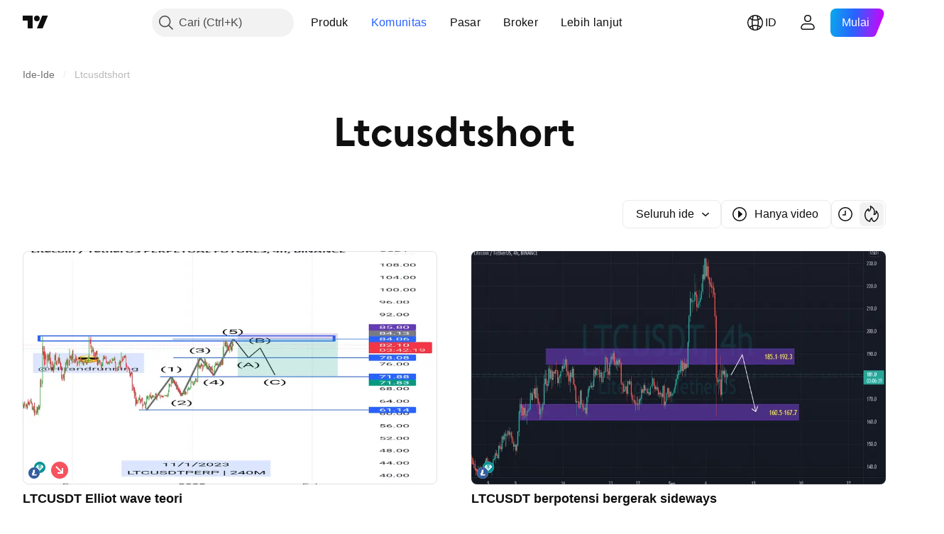

--- FILE ---
content_type: application/javascript; charset=utf-8
request_url: https://static.tradingview.com/static/bundles/91834.9821cb5b05c24e07d017.js
body_size: 25491
content:
(self.webpackChunktradingview=self.webpackChunktradingview||[]).push([[91834],{317017:t=>{t.exports={"nav-button":"nav-button-znwuaSC1",link:"link-znwuaSC1",background:"background-znwuaSC1",icon:"icon-znwuaSC1","flip-icon":"flip-icon-znwuaSC1","size-large":"size-large-znwuaSC1","preserve-paddings":"preserve-paddings-znwuaSC1","size-medium":"size-medium-znwuaSC1","size-small":"size-small-znwuaSC1","size-xsmall":"size-xsmall-znwuaSC1","size-xxsmall":"size-xxsmall-znwuaSC1","visually-hidden":"visually-hidden-znwuaSC1"}},209893:t=>{t.exports={pair:"pair-ocURKVwI",xxceptionallysmalldonotusebrv1023:"xxceptionallysmalldonotusebrv1023-ocURKVwI",xxxxsmall:"xxxxsmall-ocURKVwI",xxxsmall:"xxxsmall-ocURKVwI",xxsmall:"xxsmall-ocURKVwI",xsmall:"xsmall-ocURKVwI",small:"small-ocURKVwI",medium:"medium-ocURKVwI",large:"large-ocURKVwI",xlarge:"xlarge-ocURKVwI",xxlarge:"xxlarge-ocURKVwI",xxxlarge:"xxxlarge-ocURKVwI",logo:"logo-ocURKVwI",skeleton:"skeleton-ocURKVwI",empty:"empty-ocURKVwI"}},307968:t=>{t.exports={xxxsmall:"xxxsmall-napy2vLF",xxsmall:"xxsmall-napy2vLF",xsmall:"xsmall-napy2vLF",small:"small-napy2vLF",medium:"medium-napy2vLF",large:"large-napy2vLF",xlarge:"xlarge-napy2vLF",counter:"counter-napy2vLF","color-danger":"color-danger-napy2vLF","color-accent":"color-accent-napy2vLF","color-accent-light":"color-accent-light-napy2vLF","color-neutral-bold":"color-neutral-bold-napy2vLF","color-neutral":"color-neutral-napy2vLF","borderColor-primary":"borderColor-primary-napy2vLF","borderColor-secondary":"borderColor-secondary-napy2vLF","borderColor-tertiary":"borderColor-tertiary-napy2vLF",disabled:"disabled-napy2vLF"}},851573:t=>{t.exports={widgetbarButton:"widgetbarButton-tGxPdSaN"}},673065:t=>{t.exports={"css-value-widgets-margin":"4px",widget:"widget-X9EuSe_t",widgetHeader:"widgetHeader-X9EuSe_t",widgetTitle:"widgetTitle-X9EuSe_t",headerSpace:"headerSpace-X9EuSe_t"}},626256:t=>{t.exports={"css-value-widgetbar-tabs-width":"45px","css-value-widgetbar-border-width":"1px"}},447843:t=>{t.exports={noBreak:"noBreak-HkGXK524"}},4908:(t,e,i)=>{"use strict";i.d(e,{CloseButton:()=>m});var a=i(50959),s=i(897782),n=i(117105),o=i.n(n),r=i(315130),l=i.n(r),h=i(238822),d=i.n(h),c=i(663346),u=i.n(c),g=i(534983),p=i.n(g);function w(t="large"){switch(t){case"large":return o();case"medium":default:return l();case"small":return d();case"xsmall":return u();case"xxsmall":return p()}}const m=a.forwardRef(((t,e)=>a.createElement(s.NavButton,{...t,ref:e,icon:w(t.size)})))},897782:(t,e,i)=>{"use strict";i.d(e,{NavButton:()=>c});var a=i(50959),s=i(497754),n=i.n(s),o=i(132734),r=i(317017),l=i.n(r);function h(t){const{size:e="large",preservePaddings:i,isLink:a,flipIconOnRtl:s,className:o}=t;return n()(l()["nav-button"],l()[`size-${e}`],i&&l()["preserve-paddings"],s&&l()["flip-icon"],a&&l().link,o)}function d(t){const{children:e,icon:i}=t;return a.createElement(a.Fragment,null,a.createElement("span",{className:l().background}),a.createElement(o.Icon,{icon:i,className:l().icon,"aria-hidden":!0}),e&&a.createElement("span",{className:l()["visually-hidden"]},e))}
const c=(0,a.forwardRef)(((t,e)=>{const{icon:i,type:s="button",preservePaddings:n,flipIconOnRtl:o,size:r,"aria-label":l,...c}=t;return a.createElement("button",{...c,className:h({...t,children:l}),ref:e,type:s},a.createElement(d,{icon:i},l))}));c.displayName="NavButton";var u=i(14388),g=i(551080);(0,a.forwardRef)(((t,e)=>{const{icon:i,renderComponent:s,"aria-label":n,...o}=t,r=s??u.CustomComponentDefaultLink;return a.createElement(r,{...o,className:h({...t,children:n,isLink:!0}),reference:(0,g.isomorphicRef)(e)},a.createElement(d,{icon:i},n))})).displayName="NavAnchorButton"},779167:(t,e,i)=>{"use strict";i.d(e,{CircleLogoAny:()=>o});var a=i(50959),s=i(21956),n=i(884566);function o(t){const{logoUrls:e}=t;return 1===e.length?a.createElement(n.CircleLogo,{...t,logoUrl:e[0]}):2===e.length?a.createElement(s.CircleLogoPair,{...t,primaryLogoUrl:e[0],secondaryLogoUrl:e[1]}):a.createElement(n.CircleLogo,{...t,logoUrl:void 0})}},21956:(t,e,i)=>{"use strict";i.d(e,{CircleLogoPair:()=>n});var a=i(50959),s=i(115078);function n(t){const{primaryLogoUrl:e,secondaryLogoUrl:i,size:n,className:r}=t;return a.createElement("span",{className:(0,s.getBlockStyleClasses)(n,r),title:t.title},a.createElement(o,{logoUrl:i,size:n}),a.createElement(o,{logoUrl:e,size:n}))}function o(t){const{logoUrl:e,size:i}=t,n=void 0!==e,[o,r]=(0,a.useState)(0),l=(0,a.useRef)(null),h=(0,s.getLogoStyleClasses)(i,o);return(0,a.useEffect)((()=>r(l.current?.complete??!n?2:1)),[n]),n&&3!==o?a.createElement("img",{ref:l,className:h,crossOrigin:"",src:e,alt:"",onLoad:()=>r(2),onError:()=>r(3)}):a.createElement("span",{className:h})}},115078:(t,e,i)=>{"use strict";i.d(e,{getBlockStyleClasses:()=>l,getLogoStyleClasses:()=>h});var a=i(497754),s=i.n(a),n=i(548729),o=i(209893),r=i.n(o);function l(t,e){return s()(r().pair,r()[t],e)}function h(t,e=2,i=!0){return s()(r().logo,r()[t],r().skeleton,n.skeletonTheme.wrapper,!i&&r().empty,1===e&&s()(n.skeletonTheme.animated))}},264013:(t,e,i)=>{"use strict";i.d(e,{Counter:()=>l});var a=i(497754),s=i.n(a),n=i(50959),o=i(307968),r=i.n(o);function l(t){const{className:e,count:i,compact:a=!0,size:o="xlarge",color:l="danger",sign:h,borderColor:d="none","aria-label":c,"aria-hidden":u,disabled:g,...p}=t,w=p;let m;m=!("xxsmall"===o||"xxxsmall"===o)&&i?a&&i>=100?"99+":h&&i>0?`+${i}`:i:"";const v=s()(e,r().counter,r()[o],r()[`color-${l}`],"none"!==d&&r()[`borderColor-${d}`],g&&r().disabled);return n.createElement("span",{...w,className:v,"aria-label":c,"aria-hidden":u},m)}},941777:(t,e,i)=>{"use strict";i.d(e,{Counter:()=>a.Counter});var a=i(264013)},283657:(t,e,i)=>{"use strict";i.d(e,{useComposedKeyboardActionHandlers:()=>r,useKeyboardActionHandler:()=>o,useKeyboardClose:()=>d,useKeyboardEventHandler:()=>l,useKeyboardOpen:()=>c,useKeyboardToggle:()=>h});var a=i(50959),s=i(591800);const n=()=>!0;function o(t,e,i=n,s){return(0,a.useCallback)((a=>{if(s){if("horizontal"===s&&(40===a||38===a))return;if("vertical"===s&&(37===a||39===a))return}const n=t.map((t=>"function"==typeof t?t():t));return!(!i(a)||!n.includes(a))&&(e(a),!0)}),[...t,e,i])}
function r(...t){return(0,a.useCallback)((e=>{for(const i of t)if(i(e))return!0;return!1}),[...t])}function l(t,e=!0,i=!1){const n=r(...t);return(0,a.useCallback)((t=>{const a=n((0,s.hashFromEvent)(t));a&&e&&t.preventDefault(),a&&i&&t.stopPropagation()}),[n])}function h(t,e=!0){return o([13,32],t,(function(t){if(13===t)return e;return!0}))}function d(t,e){return o([9,(0,a.useCallback)((()=>s.Modifiers.Shift+9),[]),27],e,(0,a.useCallback)((()=>t),[t]))}function c(t,e){return o([40,38],e,(0,a.useCallback)((()=>!t),[t]))}},507017:(t,e,i)=>{"use strict";i.d(e,{useItemsKeyboardNavigation:()=>r});var a=i(50959),s=i(283657);function n(t,e){return t>=0?t%e:(e-Math.abs(t)%e)%e}const o=t=>({next:[40,()=>t()?37:39],previous:[38,()=>t()?39:37],first:[33,()=>t()?35:36],last:[34,()=>t()?36:35]});function r(t,e,i,r,l,h,d={},c,u){const g=(0,a.useCallback)((t=>{const e=i.findIndex(r);if(e===i.length-1&&!h)return void(c?.onFailNext&&c.onFailNext(t));const a=n(e+1,i.length);l&&l(i[a],"next")}),[i,r,l,h]),p=(0,a.useCallback)((t=>{const e=i.findIndex(r);if(0===e&&!h)return void(c?.onFailPrev&&c.onFailPrev(t));const a=n(e-1,i.length);l&&l(i[a],"previous")}),[i,r,l,h]),w=(0,a.useCallback)((()=>{l&&l(i[0],"first")}),[l,i]),m=(0,a.useCallback)((()=>{l&&l(i[i.length-1],"last")}),[l,i]),v=(0,a.useMemo)((()=>o(e)),[e]),{next:f=v.next,previous:b=v.previous,first:_=v.first,last:y=v.last}=d;return(0,s.useComposedKeyboardActionHandlers)((0,s.useKeyboardActionHandler)(f,g,u?.next??(()=>!0),t),(0,s.useKeyboardActionHandler)(b,p,u?.previous??(()=>!0),t),(0,s.useKeyboardActionHandler)(_,w,(()=>!0),t),(0,s.useKeyboardActionHandler)(y,m,(()=>!0),t))}},238718:(t,e,i)=>{"use strict";i.d(e,{useRefsMap:()=>s});var a=i(50959);function s(){const t=(0,a.useRef)(new Map),e=(0,a.useCallback)((e=>i=>{null!==i?t.current.set(e,i):t.current.delete(e)}),[t]);return[t,e]}},193727:(t,e,i)=>{"use strict";i.d(e,{getYieldCurvesPageProps:()=>n,preloadYieldCurvesPageProps:()=>o});var a=i(954912),s=i(4855);async function n(t){const e=r(),i=await(0,a.fetch)(e,{method:"GET",signal:t});if(!i.ok){const t=await i.json();throw Error(t.detail)}return i.json()}function o(){(0,s.preload)(r(),{crossOrigin:null,as:"fetch"})}function r(){const t=new URL("/yield-curves/",window.location.origin);return t.searchParams.append("component-data-only","1"),t.toString()}},564787:(t,e,i)=>{"use strict";var a;i.d(e,{WIDGET_BAR_MESSAGE_BUS:()=>s});const s=new((a=class{postMessage(t,e){a._handlers.forEach((i=>{i.handler(t,e)}))}onMessage(t){"function"==typeof t&&a._handlers.push({handler:t,widget:this})}offMessage(t){if("function"==typeof t){const e=a._handlers.findIndex((e=>e.handler===t));-1!==e&&a._handlers.splice(e,1)}}offWidget(t){a._handlers=a._handlers.filter((e=>e.widget!==t))}})._handlers=[],a)},528725:(t,e,i)=>{"use strict";i.r(e),i.d(e,{WidgetBar:()=>Le});var a=i(998034),s=i(650151),n=(i(626256),i(444372)),o=i(4944),r=i(50959),l=i(632227),h=i(77294);const d={isActive:!1,notificationCount:0,notificationCounterAriaLabel:"",isNew:!1};class c{constructor(t){const e={...d,...t}
;this.name=e.name,this.product=e.product,this.area=e.area,this.isActive=new h.WatchedValue(e.isActive),this.notificationsCount=new h.WatchedValue(e.notificationCount),this.notificationCounterAriaLabel=new h.WatchedValue(e.notificationCounterAriaLabel),this.icon=new h.WatchedValue(e.icon),this.hint=new h.WatchedValue(e.hint),this.onClick=new h.WatchedValue(e.onClick),this.TabButtonComponent=e.TabButtonComponent,this.visible=new h.WatchedValue(!e.visible||e.visible()),this.isNew=e.isNew}onActiveStateChange(t){this.isActive.setValue(t)}updateNotifications(t){this.notificationsCount.setValue(t)}updateNotificationCounterAriaLabel(t){this.notificationCounterAriaLabel.setValue(t)}}var u=i(497754),g=i.n(u),p=i(581996),w=i(251924),m=i(202373),v=i(345848),f=i(62802);class b{constructor(t){this._settingsKey=null,this._value=null,this._watchedValue=new h.WatchedValue(null),t&&t.settingsKey&&(this._settingsKey=t.settingsKey,this._value=f.getJSON(this._settingsKey,null),this._watchedValue=new h.WatchedValue(this._value)),t&&t.widgetBarWidget&&Object.defineProperty(this,"widgetBarWidget",{value:t.widgetBarWidget,configurable:!0})}value(){return this._value}setValue(t,e){return this._value=t,this._watchedValue.setValue(this._value),this._settingsKey&&(null==t?((0,v.trackEvent)("Settings debug","WigdetProperties.setValue: "+this._settingsKey,window.user.username),f.remove(this._settingsKey)):f.setJSON(this._settingsKey,t,e)),this._value}readonly(){return this._watchedValue.readonly()}destroy(){this._watchedValue.destroy()}}var _=i(318557),y=i(564787);const C={watchlist:{title:n.t(null,void 0,i(512504)),ctor:null,lazyLoad:!0,chartWidgetAllowed:!0,emptyHeader:!0,preloadDelay:6e4},hotlist:{title:n.t(null,void 0,i(941273)),ctor:null,lazyLoad:!0,chartWidgetAllowed:!0,emptyHeader:!0},detail:{title:n.t(null,void 0,i(278892)),ctor:null,lazyLoad:!0,chartWidgetAllowed:!0,emptyHeader:!0,noHeaderSpace:!0},news:{title:n.t(null,void 0,i(848782)),ctor:null,noHeaderSpace:!0},datawindow:{title:n.t(null,void 0,i(748741)),ctor:null,chartWidgetAllowed:!0,chartWidgetRequired:!0},alerts:{ctor:null,lazyLoad:!1,chartWidgetAllowed:!0,emptyHeader:!0,noHeaderSpace:!0,doNotClearNotifications:!0,doNotClearNotificationsOnVisibilityChange:!0},market_summary:{title:n.t(null,void 0,i(176937)),ctor:null},object_tree:{title:n.t(null,void 0,i(242820)),ctor:null,emptyHeader:!0,noHeaderSpace:!0,chartWidgetAllowed:!0,chartWidgetRequired:!0},unionchats:{ctor:null,emptyHeader:!0,chartWidgetAllowed:!0,noHeaderSpace:!0},pine_logs:{title:n.t(null,void 0,i(923304)),ctor:null,chartWidgetAllowed:!0,noHeader:!0}};var x=i(900608),B=i(404573),S=i(673065);class z{constructor(t){this.heightRatio=z.heightRatio,this.minHeight=0,this.widgetConfig=null,this.widgetActive=new h.WatchedValue,this.widgetMaximized=new h.WatchedValue,this.widgetVisible=null,this.symbolLinking=null,this.intervalLinking=null,this._header=null,this._widget=null,this._headerspace=null,this._title=null,this._resizehandle=null,this._widgetStarted=new w.Delegate,this._resizer=null,this._internalState={
alive:new h.WatchedValue(!0),container:new h.WatchedValue,width:new h.WatchedValue,height:new h.WatchedValue,detachable:new h.WatchedValue(!1)},t&&t.widgetBarPage&&(this.widgetBarPage=t.widgetBarPage),this._rdState=new p.ResizerDetacherState(this._internalState),this._rdState.owner.subscribe((t=>{t!==this._internalState&&(this._internalState.container.value().innerHTML="")}))}element(t){switch(t){case"widget":return this._widget;case"header":return this._header;case"resize-handle":return this._resizehandle;default:return null}}setHeight(t){this._internalState.container.value()&&(this._internalState.container.value().style.height=t+"px"),this._internalState.height.setValue(t)}onWidthChange(t){this._internalState.width.setValue(t)}remove(){this.widgetBarPage&&this.widgetBarPage.removeWidget(this)}destroy(){this.widgetObject&&"destroy"in this.widgetObject&&this.widgetObject.destroy(),this.remove(),this.symbolLinking&&(this.symbolLinking.destroy(),this.symbolLinking=null),this.intervalLinking&&(this.intervalLinking.destroy(),this.intervalLinking=null),this.widgetVisible&&(this.widgetVisible.unsubscribe(),this.widgetVisible=null),this.widgetActive&&(this.widgetActive.unsubscribe(),this.widgetActive=null),this.widgetMaximized&&(this.widgetMaximized.unsubscribe(),this.widgetMaximized=null),this.properties&&(this.properties.destroy(),delete this.properties),this._header?.remove(),this._widget?.remove(),this._headerspace?.remove(),this._title?.remove(),this._resizehandle?.remove(),this._header=null,this._widget=null,this._headerspace=null,this._title=null,this._resizehandle=null,y.WIDGET_BAR_MESSAGE_BUS.offWidget(this),this._preloadTimeout&&clearTimeout(this._preloadTimeout)}rdState(){return this._rdState}onActiveStateChange(t){const e=(this.getWidgetBarOption("widgetConfig")||C)[this.type];t&&!e.doNotClearNotifications&&this.clearNotifications(),this.updateVisibleWatchedValue(),this.widgetActive?.setValue(!!t)}toggleMaximize(t){const e="boolean"!=typeof t?!this.widgetMaximized?.value():t;e!==this.widgetMaximized?.value()&&(this.widgetMaximized?.setValue(e),this.widgetBarPage&&this.widgetBarPage.widgetBarLayout&&this.widgetBarPage.widgetBarLayout.widgetBar&&this.widgetBarPage.widgetBarLayout.widgetBar.saveToTVSettings(),this.widgetBarPage&&this.widgetBarPage.updateWidgetsHeight())}startWidget(){if(this.widgetObject||this.widgetStartDelayed)return;if(!this.id)return;const t=this.getWidgetBarOption("widgetConfig")||C;if(!this.type)return;const e=t[this.type];if(!e)return;const i=e.ctor;if(!i)return;if(this.widgetVisible=this.widgetVisible||new h.WatchedValue,this.updateVisibleWatchedValue(),e.lazyLoad&&!this.widgetVisible.value())return this.widgetStartDelayed=!0,this.widgetVisible.when((()=>{delete this.widgetStartDelayed,this.startWidget(),clearTimeout(this._preloadTimeout)})),void(e.preloadDelay&&(this._preloadTimeout=setTimeout((()=>{i.preload&&i.preload()}),e.preloadDelay)));this.symbolLinking=m.linking.proSymbol.spawn(),this.intervalLinking=m.linking.interval.spawn();const a=this._rdState.bridge(),n={header:(0,
s.ensureNotNull)(this._header),headerspace:this._headerspace,widget:(0,s.ensureNotNull)(this._widget),container:a.container.value(),properties:this.properties,notify:this.notify.bind(this),clearNotifications:this.clearNotifications.bind(this),visible:this.widgetVisible.readonly(),active:(0,s.ensureNotNull)(this.widgetActive).readonly(),symbol:this.symbolLinking,interval:this.intervalLinking,height:a.height,setMinHeight:this.setMinHeight.bind(this),width:a.width,setTitle:this.setTitle.bind(this),setTitleHtml:this.setTitleHtml.bind(this),id:this.id,toggleMaximize:this.toggleMaximize.bind(this),maximized:(0,s.ensureNotNull)(this.widgetMaximized).readonly(),postMessage:y.WIDGET_BAR_MESSAGE_BUS.postMessage.bind(this),onMessage:y.WIDGET_BAR_MESSAGE_BUS.onMessage.bind(this),offMessage:y.WIDGET_BAR_MESSAGE_BUS.offMessage.bind(this),hideDetach:!1,unAuthEditable:this.unAuthEditable};if(e.chartWidgetAllowed){const t=()=>this.widgetBarPage&&this.widgetBarPage.widgetBarLayout&&this.widgetBarPage.widgetBarLayout.widgetBar&&this.widgetBarPage.widgetBarLayout.widgetBar.chartWidgetCollection;n.getChartWidget=()=>{const e=t();return e?e.activeChartWidget.value():null},n.getChartWidgetCollection=()=>t()||null}void 0!==this.readonly?this.readonly&&(n.readonly=!0):this.getWidgetBarOption("readonly")&&(n.readonly=!0),void 0!==e.options&&(n.options=e.options),null!=this.stateData?n.data=this.stateData:null!=e.data&&(n.data=e.data);const o=this.widgetObject=new i(n);"hasLifecycle"in o&&this.widgetActive?.readonly().subscribe((t=>{t?o.mount():o.unmount()}),{callWithLast:!e.lazyLoad}),this._widgetStarted.fire(this)}widgetStarted(){return this._widgetStarted}notify(t,e={}){if(this.widgetBarPage&&(!this.widgetBarPage.isActiveAndVisible()||e.force))return this.widgetBarPage.notify(t,e)}clearNotifications(){if(this.widgetBarPage)return this.widgetBarPage.clearNotifications()}onVisibilityChange(){this.updateVisibleWatchedValue()}updateVisibleWatchedValue(){this.widgetVisible&&this.widgetVisible.setValue(!!this.widgetBarPage&&this.widgetBarPage.isActiveAndVisible())}setTitle(t){this.customTitle=String(t),this._title&&(this._title.textContent=this.getTitle())}setTitleHtml(t){this._title&&(0,_.html)(this._title,t)}setMinHeight(t){const e=this.widgetBarPage;e&&(this.minHeight=0,this.minHeight=Math.min(t,e.getAvailableHeight()),e.updateWidgetsHeight())}getWidgetBarOption(t){if(this.widgetBarPage&&this.widgetBarPage.widgetBarLayout&&this.widgetBarPage.widgetBarLayout.widgetBar&&t in this.widgetBarPage.widgetBarLayout.widgetBar)return this.widgetBarPage.widgetBarLayout.widgetBar[t]}getTitle(t){const e=function(t,e){try{e=e||C;let i=e[t]?.title;return!i&&t&&(i=String(t).match(/[A-Z]{2,}|\d+(?:\.\d+)?|[A-Z]?[a-z]+/g)?.join(" ").replace(/^.|\s./g,(t=>t.toUpperCase()))),i||void 0}catch{return}}(this.type,this.getWidgetBarOption("widgetConfig"));return t&&this.customTitle&&e?this.customTitle.substring(0,e.length)===e?this.customTitle:e+": "+this.customTitle:this.customTitle||e||n.t(null,void 0,i(103898))}createHTML(){
const t=this.widgetConfig&&this.widgetConfig.emptyHeader,e=this.widgetConfig&&this.widgetConfig.noHeader,i=this.widgetConfig&&this.widgetConfig.noHeaderSpace,a=this._widget=document.createElement("div");a.dataset.testIdWidgetType=this.type,a.classList.value=g()(S.widget,"widgetbar-widget","widgetbar-widget-"+this.type);const s=this._header=document.createElement("div");if(s.classList.value=S.widgetHeader,s.addEventListener("contextmenu",(t=>{"input"!==t.target.tagName.toLowerCase()&&t.preventDefault()})),e||a.appendChild(s),!i){const t=this._headerspace=document.createElement("div");t.classList.value="widgetbar-headerspace",t.addEventListener("click",(t=>t.preventDefault())),s.appendChild(t)}if(!t){const t=this._title=document.createElement("div");t.classList.value="widgetbar-widgettitle",t.dataset.name=this.type+"_header",t.textContent=this.getTitle(),s.prepend(t)}const n=document.createElement("div");n.classList.value="widgetbar-widgetbody",n.addEventListener("contextmenu",(t=>{t.target===n&&t.preventDefault()})),a.appendChild(n),this._internalState.container.setValue(n);const o=this._resizehandle=document.createElement("div");o.classList.value="widgetbar-widgethandle",o.addEventListener("contextmenu",(t=>{t.target===o&&t.preventDefault()})),null!==this._resizer&&this._resizer.destroy(),this._resizer=new B.PointerBackend({handle:o,onDragStart:t=>{this.widgetBarPage?.handleWidgetResizeStart(this,t)},onDragMove:t=>{this.widgetBarPage?.handleWidgetResizeChange(this,t)},onDragStop:t=>{this.widgetBarPage?.handleWidgetResizeStop(this,t)}}),a.appendChild(o),!0===this.maximized&&(this.toggleMaximize(!0),delete this.maximized)}demarshal(t){if("string"==typeof t)try{t=JSON.parse(t)}catch(t){}if(!t||"object"!=typeof t)return null;let e;if("id"in t?(this.id=String(t.id),this.type=this.id.replace(/\..*/,"")):"type"in t?(this.type=String(t.type),this.id=this.type+"."+(0,x.randomHash)()):(delete this.type,delete this.id),null!=t.readonly?this.readonly=!!t.readonly:delete this.readonly,this.stateData=t.data,isFinite(Number(t.heightRatio))&&Number(t.heightRatio)>=0?this.heightRatio=Number(t.heightRatio):this.heightRatio=z.heightRatio,!0===t.maximized&&(this.maximized=!0),!0===t.unAuthEditable&&(this.unAuthEditable=!0),t.settingsKey)e=String(t.settingsKey);else if(this.id){const t=this.getWidgetBarOption("_settingsPrefix");t&&(e=t+".widget."+this.id)}if(this.properties=new b({widgetBarWidget:this,settingsKey:e}),null==t.properties||e&&null!==this.properties.value()||this.properties.setValue(t.properties),"news"!==this.type&&"hotlist"!==this.type||!e||this.properties.setValue((0,a.default)({},t.properties,this.properties.value())),"hotlist"===this.type)if(!e&&t.properties)this.properties.setValue(t.properties);else{const t=this.properties.value();("exchangeByLocale"in t||"groupByLocale"in t)&&(delete t.exchangeByLocale,delete t.groupByLocale,this.properties.setValue(t))}this.widgetConfig=null;const i=this.getWidgetBarOption("widgetConfig");return this.type&&i&&i[this.type]&&(this.widgetConfig=i[this.type]),this}marshal(){const t={}
;return this.id&&(t.id=this.id),this.type&&(t.type=this.type),this.heightRatio!==z.heightRatio&&(t.heightRatio=this.heightRatio),this.widgetMaximized?.value()&&(t.maximized=!0),t}}z.heightRatio=1;const L=parseInt(S["css-value-widgets-margin"]);class M{constructor(t){this.widgets=[],this.notificationCounter=0,this._page=null,this._invalidated=!1,this._resizeOperations=new WeakMap,this.widgets=[],t&&t.widgetBarLayout&&(this.widgetBarLayout=t.widgetBarLayout)}widget(t){for(const e of this.widgets)if(e.type===t)return e;return null}element(){return this._page}gaEvent(){return this._gaEvent}onActiveStateChange(t){t=!!t,this._page?.classList.toggle("active",!!t),(0,s.ensure)(this.tab).onActiveStateChange(t),t&&this.updateWidgetsHeight({skipIfHeightUnchanged:!0}),this.widgets.forEach((e=>{e.onActiveStateChange(t)}))}getAvailableHeight(){let t=this.widgetBarLayout?.widgetBar?.resizerBridge.height.value()||0;if(!t)return 0;let e=0;return this.widgets.forEach(((i,a)=>{t-=i.minHeight,a>0&&(t-=L);const s=i.element("header");s&&(e||(e=(0,_.outerHeight)(s,!0)),t-=e)})),Math.max(t,0)}updateWidgetsHeight(t={}){if(!this._page)return;if(!this.widgetBarLayout||!this.widgetBarLayout.widgetBar)return;if(this.widgetBarLayout.getActivePage()!==this)return void(this._invalidated=!0);const e=this.widgetBarLayout.widgetBar.resizerBridge.height.value();if(this._pageHeight===e&&t.skipIfHeightUnchanged||(this._invalidated=!0,this._pageHeight=e),!this._invalidated)return;let i,a=e,n=0,o=this.widgets,r=null;const l=o.every((t=>0===t.heightRatio));for(let t=this.widgets.length;t--;)if((0,s.ensureNotNull)(this.widgets[t].widgetMaximized).value()){r=this.widgets[t];break}if(o.length>0&&null===r&&l){const t=o[o.length-1];t.heightRatio=1,r=t}if(r){for(let t=this.widgets.length;t--;){const e=o[t];e!==r&&e.setHeight(0)}o=[r]}o.length>1&&(a-=(o.length-1)*L);for(let t=o.length;t--;){const e=o[t],s=e.element("header");s&&(void 0===i&&(i=(0,_.outerHeight)(s,!0)),a-=i,n+=e.heightRatio)}const h=a/n;this._recalculateWidgetsHeightRatio(h);const d=o.length-1;for(let t=0;t<=d;t++){const e=o[t];let i;i=t===d?a:Math.round(h*e.heightRatio),i=Math.max(i,e.minHeight),e.setHeight(i),a-=i}}handleWidgetResizeStart(t,e){let i,a;for(let e=this.widgets.length-1;e>0;e--)this.widgets[e]===t&&(i=this.widgets[e],a=this.widgets[e-1]);(0,s.assert)(void 0!==i),(0,s.assert)(void 0!==a);const n=a.rdState().bridge().height.value(),o=a.heightRatio+i.heightRatio,r=n+i.rdState().bridge().height.value();0===r&&e.preventDefault(),this._resizeOperations.set(t,{bottomWidget:i,topWidget:a,summaryHeight:r,summaryRatio:o,startTopWidgetHeight:n,prevTopWidgetHeight:void 0})}handleWidgetResizeChange(t,e){const i=this._resizeOperations.get(t);if(void 0===i)return;this._page?.classList.add("widget-resize-mode");const{current:a,initial:s}=e.detail,n=a.pageY-s.pageY,o=Math.max(i.topWidget.minHeight,Math.min(i.startTopWidgetHeight+n,i.summaryHeight-i.bottomWidget.minHeight));i.prevTopWidgetHeight!==o&&(i.prevTopWidgetHeight=o,i.topWidget.heightRatio=o/i.summaryHeight*i.summaryRatio,
i.bottomWidget.heightRatio=i.summaryRatio-i.topWidget.heightRatio,i.topWidget.setHeight(o),i.bottomWidget.setHeight(i.summaryHeight-o))}handleWidgetResizeStop(t,e){const i=this._resizeOperations.get(t);void 0!==i&&(this._resizeOperations.delete(t),this._page?.classList.remove("widget-resize-mode"),i.prevTopWidgetHeight!==i.startTopWidgetHeight&&(this.normalizeRatios(),this.widgetBarLayout&&this.widgetBarLayout.widgetBar&&this.widgetBarLayout.widgetBar.saveToTVSettings()))}normalizeRatios(){let t=1/0;for(let e=this.widgets.length;e--;){const i=this.widgets[e].heightRatio;i<=0||!isFinite(i)||i<t&&(t=i)}if(!isFinite(t))return;let e=1;for(;t<1;)t*=2,e*=2;for(;t>=2;)t/=2,e/=2;for(let t=this.widgets.length;t--;)this.widgets[t].heightRatio*=e}attachWidget(t,e){e=Number(e);const i=this.widgets.indexOf(t);-1!==i?this.widgets.splice(i,1):t.widgetBarPage&&t.widgetBarPage!==this&&t.widgetBarPage.removeWidget(t),e<this.widgets.length?e<0&&(e=0):e=this.widgets.length,delete t.widgetBarPage,Object.defineProperty(t,"widgetBarPage",{value:this,configurable:!0}),this.widgets.splice(e,0,t);const a=this.widgets[e+1],s=t.element("widget");a?s&&s.insertAdjacentElement("beforebegin",a.element("widget")):s&&this._page?.appendChild(s),this.updateWidgetsHeight(),t.updateVisibleWatchedValue()}removeWidget(t){const e=this.widgets.indexOf(t);-1!==e&&(delete t.widgetBarPage,this.widgets.splice(e,1),t.element("widget")?.remove(),this.updateWidgetsHeight())}remove(){this.widgetBarLayout&&this.widgetBarLayout.removePage(this)}destroy(){this.remove(),this._page?.remove()}onVisibilityChange(t){const e=t&&this.widgetBarLayout&&this.widgetBarLayout.getActivePage()===this;this.widgets.forEach((t=>{const i=t.getWidgetBarOption("widgetConfig")[t.type];e&&!i.doNotClearNotificationsOnVisibilityChange&&t.clearNotifications(),t.onVisibilityChange()}))}notify(t,e={}){!0!==e.clear?e.stopHighlightTab||(this.notificationCounter=this.notificationCounter+(~~t||1),this.updateNotifications(e.notificationValue)):this.clearNotifications()}clearNotifications(){this.notificationCounter=0,(0,s.ensure)(this.tab).updateNotifications(this.notificationCounter),this._clearNotificationsCounterAriaLabel()}updateNotifications(t){const e="number"==typeof t?t:this.notificationCounter;(0,s.ensure)(this.tab).updateNotifications(e),this._updateNotificationsCounterAriaLabel(e)}getWidgets(t){const e=[];for(let i=0;i<this.widgets.length;++i){const a=this.widgets[i];a.type===t&&e.push(a)}return e}isActiveAndVisible(){const t=this.widgetBarLayout;return!(!t||!t.visible)&&t.getActivePage()===this}createHTML(){const t=this._page=document.createElement("div");t.classList.value="widgetbar-page",this.widgets.forEach((e=>{e.createHTML();const i=e.element("widget");i&&t.appendChild(i)}))}createTabButtonViewModel(){this.tab=new c({name:this.name??"",product:null,area:null,icon:this.icon,hint:this.title,onClick:()=>{this.widgetBarLayout&&this.widgetBarLayout.onTabClick(this)},TabButtonComponent:this.TabButtonComponent})}demarshal(t){if("string"==typeof t)try{t=JSON.parse(t)}catch(t){}
if("object"!=typeof t||!t.widgets||!Array.isArray(t.widgets))return null;const e=this.widgets;return e.splice(0,e.length),this._gaEvent=t._gaEvent,this.title=t.title,this.name=t.name,this.icon=t.icon,this.spaceBottom=t.spaceBottom,this.spaceBottomText=t.spaceBottomText,this.TabButtonComponent=t.TabButtonComponent,this._createNotificationCounterAriaLabel=t.createCounterAriaLabel,this.createTabButtonViewModel(),t.widgets.forEach((t=>{const i=new z({widgetBarPage:this}).demarshal(t);i&&e.push(i)})),0===e.length?null:this}marshal(){const t=[];return this.widgets.forEach((e=>{const i=e.marshal();i&&t.push(i)})),0===t.length?null:t}_recalculateWidgetsHeightRatio(t){const e=this.widgets;e.length<=1||e.forEach(((i,a)=>{if(t*i.heightRatio>=i.minHeight)return;let s=i.minHeight/t-i.heightRatio;for(let i=0;i<e.length;i++){if(i===a)continue;const n=e[i],o=n.heightRatio-n.minHeight/t;if(!(o<=0)&&(n.heightRatio-=Math.min(s,o),e[a].heightRatio+=Math.min(s,o),s-=o,s<=0))break}}))}_updateNotificationsCounterAriaLabel(t){this._createNotificationCounterAriaLabel&&(this.notificationCounterAriaLabel=this._createNotificationCounterAriaLabel(t),(0,s.ensure)(this.tab).updateNotificationCounterAriaLabel(this.notificationCounterAriaLabel))}_clearNotificationsCounterAriaLabel(){this.notificationCounterAriaLabel="",(0,s.ensure)(this.tab).updateNotificationCounterAriaLabel(this.notificationCounterAriaLabel)}}var V=i(313266),W=i(448407),P=i(851573),E=i(73927);var H=i(125226),k=i(719036),T=i(735566),A=i(778785),N=i(4908),R=i(942474);function D(t){return r.createElement(N.CloseButton,{className:u(t.className,R.button),onClick:t.onClick,"aria-label":n.t(null,{context:"action"},i(433334)),size:"medium",preservePaddings:!0,"data-role":"button","data-name":t.name})}var I=i(523381),F=i(286246);function O(t){return r.createElement("div",{className:u(t.className,F.separator)})}var U=i(134395);function K(t){return r.createElement("div",{className:u(U.filler,t.className)})}function G(t,e){return class extends r.PureComponent{constructor(t){super(t),this._bindedForceUpdate=()=>this.forceUpdate(),this.state={viewModel:e}}componentDidMount(){const{viewModel:t}=this.state;t.notificationsCount.subscribe(this._bindedForceUpdate),t.notificationCounterAriaLabel.subscribe(this._bindedForceUpdate),t.isActive.subscribe(this._bindedForceUpdate),t.visible.subscribe(this._bindedForceUpdate)}componentWillUnmount(){const{viewModel:t}=this.state;t.notificationsCount.unsubscribe(this._bindedForceUpdate),t.notificationCounterAriaLabel.unsubscribe(this._bindedForceUpdate),t.isActive.unsubscribe(this._bindedForceUpdate),t.visible.unsubscribe(this._bindedForceUpdate)}render(){const{viewModel:e}=this.state;if(!e.visible.value())return null;const i=e.notificationsCount.value(),a=e.notificationCounterAriaLabel.value();return r.createElement(t,{...this.props,icon:e.icon.value(),isActive:e.isActive.value(),onClick:e.onClick.value(),hint:e.hint.value(),count:i,counterAriaLabel:a})}}}var Z=i(941777),j=i(263361),q=i(24877),J=i(294323);const $=(0,r.forwardRef)((function(t,e){
const{className:i,name:a,count:s,onClick:n,hint:o,icon:l,isActive:h,counterAriaLabel:d,...c}=t,[u,p]=(0,j.useRovingTabindexElement)(e);return r.createElement(q.ToolWidgetButton,{...c,"aria-label":o,ref:u,className:g()(i,J.button),tag:"button",isActive:h,icon:l,onClick:n,forceInteractive:!0,"data-name":a,"aria-pressed":h,"data-tooltip":o,tooltipPosition:"vertical",tabIndex:p},s?r.createElement("div",{className:J.counterRow},r.createElement(Z.Counter,{count:s,"aria-label":d,size:"small",compact:!0})):null)}));var Y=i(859457),X=i(962624),Q=i(316980),tt=i(79205),et=i(383983),it=i(504920);const at=r.lazy((async()=>({default:(await Promise.all([i.e(50703),i.e(10648),i.e(62419),i.e(22691),i.e(67877),i.e(65428),i.e(34700),i.e(28562),i.e(67498),i.e(31108),i.e(39930),i.e(40884),i.e(44639),i.e(54536),i.e(66545),i.e(75018)]).then(i.bind(i,683414))).ProductsButton})));function st(t){return r.createElement(r.Suspense,{fallback:r.createElement("div",{className:it.button},r.createElement(tt.Icon,{className:it.buttonIcon,icon:et}))},r.createElement(at,{...t}))}var nt=i(675550),ot=i(409200),rt=i(581910);const lt=(0,T.getLogger)("Platform.GUI.RightToolbar"),ht=(0,Q.registryContextType)();class dt extends r.PureComponent{constructor(t,e){super(t,e),this._pages={},this._handleMouseOver=t=>{(0,X.hoverMouseEventFilter)(t)&&this.setState({isHovered:!0})},this._handleMouseOut=t=>{(0,X.hoverMouseEventFilter)(t)&&this.setState({isHovered:!1})},this._handleFullscreenChange=t=>{this.setState({isFullscreen:t})},this._handleVisibilityChange=()=>{this._toolset=this._createToolset(),this.forceUpdate()},this._handleFavoriteProductsChange=t=>{this.setState({favoriteProducts:new Set(t)})},this._handleCloseClick=()=>{const{widgetBar:t}=this.context;(0,s.ensureDefined)(t.layout).setMinimizedState(!0)},this._onChartPageGridStateChange=t=>{this.setState({activePanels:new Set(t.activePanels)})},(0,Q.validateRegistry)(e,{widgetBar:k.any.isRequired});const{widgetBar:i}=this.context;this._isMinimized=(0,s.ensureDefined)(i.layout).isMinimized.spawn(),this._isFullscreen=i.resizerBridge.fullscreen.spawn(),this._chartPageGridStateWV=this.context.widgetBar.chartPageGrid?.persistedState(),this.state={isHovered:!1,isFullscreen:this._isFullscreen.value(),activePanels:new Set(this._chartPageGridStateWV?.value().activePanels||[]),favoriteProducts:new Set((0,nt.favoriteProductsService)().get())},this._chartPageGridStateWV?.subscribe(this._onChartPageGridStateChange),(0,s.ensureDefined)(i.layout).pages.forEach((t=>{void 0===t.name&&lt.logWarn('Page does not provide required field "name"');const e=t.tab;this._pages[t.name]=G(e.TabButtonComponent??$,e)})),this._toolset=this._createToolset()}componentDidMount(){this._isFullscreen.subscribe(this._handleFullscreenChange),(0,nt.favoriteProductsService)().getOnChange().subscribe(null,this._handleFavoriteProductsChange);for(const t of this.props.models)t.visible.subscribe(this._handleVisibilityChange)}componentDidUpdate(t,e){for(const e of t.models)e.visible.unsubscribe(this._handleVisibilityChange)
;for(const t of this.props.models)t.visible.subscribe(this._handleVisibilityChange)}componentWillUnmount(){this._isFullscreen.destroy(),this._isMinimized.destroy(),this._chartPageGridStateWV&&this._chartPageGridStateWV.unsubscribe(this._onChartPageGridStateChange),(0,nt.favoriteProductsService)().getOnChange().unsubscribe(null,this._handleFavoriteProductsChange);for(const t of this.props.models)t.visible.unsubscribe(this._handleVisibilityChange)}render(){const{className:t}=this.props,{isHovered:e,isFullscreen:i,activePanels:a,favoriteProducts:s}=this.state,{widgetBar:n}=this.context,{favoritableButtons:o,buttons:l}=this._toolset;return r.createElement(I.VerticalScroll,{isVisibleFade:A.mobiletouch,isVisibleButtons:!A.mobiletouch&&e,isVisibleScrollbar:!1,onMouseOver:this._handleMouseOver,onMouseOut:this._handleMouseOut},r.createElement(ot.Toolbar,{className:u(t,rt.toolbar),onContextMenu:Y.preventDefaultForContextMenu,orientation:"vertical","data-name":"right-toolbar"},n.adaptive&&i&&r.createElement(D,{name:"close-button",onClick:this._handleCloseClick}),this._renderPages(),r.createElement(K,null),o.map((({Component:t,name:e,productId:i,splitPanelAreaId:n})=>(null===n||!a.has(n))&&s.has(i)&&r.createElement(t,{key:e,name:e}))),o.length>0&&r.createElement(st,{products:o,favoriteProducts:s,activePanels:a}),o.length>0&&l.length>0&&r.createElement(O,{key:"group-separator"}),l.map((({Component:t,name:e})=>r.createElement(t,{key:e,name:e})))))}_renderPages(){const t=[],{widgetBar:e}=this.context,{pages:i}=(0,s.ensureDefined)(e.layout);return i.forEach((e=>{const i=e.name;if(i in this._pages){const a=this._pages[i];t.push(r.createElement(a,{name:i,key:i})),e.spaceBottom&&t.push(r.createElement(O,{key:e.spaceBottomText}))}})),t}_createToolset(){const t=[],e=[];return this.props.models.forEach((i=>{if(!i.visible.value())return;const a=G(i.TabButtonComponent||$,i);i.product?t.push({name:i.name,Component:a,productId:i.product,splitPanelAreaId:i.area,viewModel:i,isNew:i.isNew}):e.push({name:i.name,Component:a})})),{favoritableButtons:t,buttons:e}}}dt.contextType=ht;const ct={widgetBar:k.any};class ut extends r.PureComponent{constructor(t){super(t),this._registry={widgetBar:this.props.widgetBar}}render(){return r.createElement(Q.RegistryProvider,{validation:ct,value:this._registry},this.props.children)}}const gt=(0,V.isFeaturesetEnabled)("hide_right_toolbar_tabs");class pt{constructor(t,e){this._widgetBar=t,this._container=e,gt||this._render()}destroy(){l.unmountComponentAtNode(this._container)}_render(){l.render(r.createElement(ut,{widgetBar:this._widgetBar},r.createElement(dt,{models:this._widgetBar.models()})),this._container)}}var wt=i(120338);const mt="http://www.w3.org/2000/svg";function vt(t){const{direction:e,theme:i=wt}=t;return r.createElement("svg",{xmlns:mt,width:"9",height:"27",viewBox:"0 0 9 27",className:u(i.container,"right"===e?i.mirror:null),onContextMenu:Y.preventDefault},r.createElement("g",{fill:"none",fillRule:"evenodd"},r.createElement("path",{className:i.background,
d:"M4.5.5a4 4 0 0 1 4 4v18a4 4 0 1 1-8 0v-18a4 4 0 0 1 4-4z"}),r.createElement("path",{className:i.arrow,d:"M5.5 10l-2 3.5 2 3.5"})))}const ft=n.t(null,void 0,i(281982)),bt=n.t(null,void 0,i(40305));function _t(t){const e=u(t.className,"apply-common-tooltip","common-tooltip-vertical","common-tooltip-otl");return r.createElement("div",{className:e,onClick:t.onClick,title:t.isMinimized?bt:ft},r.createElement(vt,{direction:t.isMinimized?"left":"right"}))}var yt=i(877162);class Ct{constructor(t={}){this.MIN_WIDTH=200,this.MINIMIZE_THRESHOLD=50,this.activeIndex=Ct.activeIndex,this.activeName=Ct.activeName,this.minimized=Ct.minimized,this.visible=Ct.visible,this.width=Ct.width,this.version=Ct.version,this.pages=[],this.isMinimized=new h.WatchedValue,this.activePageIndex=new h.WatchedValue(this.activeIndex),this.tabRenderer=null,this._tabs=null,this._pages=null,this._pagescontent=null,this._handle=null,this._deviceButton=null,this._hider=null,this._draggable=null,this._shouldHideWidgetBar=(0,V.isFeaturesetEnabled)("hide_right_toolbar"),this._shouldHideWidgetBarTabs=(0,V.isFeaturesetEnabled)("hide_right_toolbar_tabs"),this.widgetBar=t.widgetBar,this._rightToolbar=Boolean(t.rightToolbar)}element(t){switch(t){case"tabs":return this._tabs;case"pages":return this._pages;case"pages-content":return this._pagescontent;case"handle":return this._handle;case"device-button":return this._deviceButton;case"hider":return this._hider;default:return null}}widget(t){for(const e of this.pages){const i=e.widget(t);if(i)return i}return null}startWidgets(){this.pages.forEach((t=>{t.widgets.forEach((t=>{t.widgetObject||t.widgetStartDelayed||setTimeout((()=>{t.startWidget()}),0)}))}));const t=this.getActivePage();t&&t.onActiveStateChange(!0)}syncHeight(){const t=(0,s.ensureDefined)(this.widgetBar).resizerBridge.height.value();if(null!==this._pages&&(this._pages.style.height=t+"px"),!this.minimized){const t=this.getActivePage();t&&t.updateWidgetsHeight()}}tabsWidth(){return this._shouldHideWidgetBarTabs?0:this._rightToolbar?45:this.minimized?5:0}borderWidth(){return 1*(this.minimized?0:1)}canOpen(){if(this._shouldHideWidgetBar)return!1;const t=(0,s.ensureDefined)(this.widgetBar);return t.affectsLayout()&&this.MIN_WIDTH+this.tabsWidth()+this.borderWidth()<=t.resizerBridge.availWidth.value()}requestWidth(t){const e=(0,s.ensureDefined)(this.widgetBar).resizerBridge;let i=this.tabsWidth();i>0&&(i+=this.borderWidth());const a=t+i;this.canOpen()?e.width.value()!==a&&e.negotiateWidth([{min:i,max:i},{min:this.MIN_WIDTH+i,max:a}]):e.negotiateWidth(0)}requestOptimalWidth(){this.minimized?this.requestWidth(0):this.requestWidth(this.width)}updateResponsiveness(){const t=!this.canOpen();this._tabs?.classList.toggle("js-hidden",t),this._pages?.classList.toggle("js-hidden",t)}changeWidgetBarVisibility(t){this._shouldHideWidgetBar=!t,this.updateResponsiveness()}syncWidth(){const t=(0,s.ensureDefined)(this.widgetBar).resizerBridge,e=this.tabsWidth(),i=this.borderWidth(),a=t.width.value(),n=Math.max(a-e-i,0)||0
;n<this.MINIMIZE_THRESHOLD?this.setMinimizedState(!0):this.setMinimizedState(!1);const o=this._pages;if(o&&(o.style.width=n+"px",o.classList.toggle("hidden",!!this.minimized)),!this.minimized){const t=this.getActivePage();t&&t.widgets.forEach((t=>{t.onWidthChange(n)})),this.widgetBar&&this.widgetBar.loadWidgets()}const r=!this.canOpen();this._deviceButton&&this._deviceButton.classList.toggle("js-hidden",!r||!this.minimized)}setMinimizedState(t){const e=Boolean(t);!!this.minimized!==e&&(this.minimized=e,this.isMinimized.setValue(this.minimized),e&&(0,s.ensureDefined)(this.widgetBar).resizerBridge.exitFullscreen(),this.requestOptimalWidth(),this.activeIndex>=0&&this.pages[this.activeIndex].onActiveStateChange(!this.minimized))}switchPage(t){if(-1===t||0===this.pages.length)return this.activeIndex=-1,void this.activePageIndex.setValue(this.activeIndex);let e;if(t instanceof M){if(e=this.pages.indexOf(t),-1===e)return}else e=+t;const i=this.pages[this.activeIndex];this.activeIndex=Math.min(this.pages.length-1,Math.max(0,e)),this.activePageIndex.setValue(this.activeIndex);const a=this.pages[this.activeIndex];this.activeName=a.name||"",this.minimized||i&&i===a||(i&&i.onActiveStateChange(!1),a&&(a.onActiveStateChange(!0),this.syncWidth()))}getActivePage(){return this.minimized?null:this.pages[this.activeIndex]||null}getWidgetByType(t){const e=this.getActivePage()?.widgets;if(e)return e.find((e=>e.type===t))}onTabClick(t){const e=this.pages.indexOf(t);if(-1!==e){if(this._trackClick(t.name),e!==this.activeIndex||this.minimized){const i=t.gaEvent();i&&(0,v.trackEvent)("Platform Widgets",i),this.switchPage(e),this.minimized&&this.setMinimizedState(!1)}else this.setMinimizedState(!0);this.widgetBar&&this.widgetBar.saveToTVSettings()}}removePage(t){const e=this.pages.indexOf(t);if(-1===e)return;delete t.widgetBarLayout,this.pages.splice(e,1);const i=t.element();i?.remove(),this.activeIndex===e&&this.switchPage(e-1)}createPage(){const t=new M({widgetBarLayout:this});this.pages.push(t),t.createHTML();const e=(0,s.ensureNotNull)(t.element());return this._pagescontent?.append(e),t}createWidget(t,e){if(e){if(-1===this.pages.indexOf(e))return null}else e=this.createPage();const i=new z({widgetBarPage:e});return i.demarshal({type:t}),i.createHTML(),e.attachWidget(i),i}onVisibilityChange(){const t=!(!this.widgetBar||!this.widgetBar.resizerBridge.visible.value());this.visible=t,this.pages.forEach((e=>{e.onVisibilityChange(t)}))}destroy(){this.widgetBar&&this.widgetBar.layout===this&&delete this.widgetBar.layout,this.tabRenderer&&(this.tabRenderer.destroy(),this.tabRenderer=null),this._hider&&l.unmountComponentAtNode(this._hider);for(let t=this.pages.length;t--;){const e=this.pages[t];for(let t=e.widgets.length;t--;)e.widgets[t].destroy()}this._tabs?.remove(),this._pages?.remove(),this._pagescontent?.remove(),this._handle?.remove(),this._deviceButton?.remove(),this._hider?.remove()}createHTML(){const t=(0,s.ensureDefined)(this.widgetBar);if(this._rightToolbar){const e=this._tabs=document.createElement("div")
;if(this._shouldHideWidgetBarTabs||(e.classList.value="widgetbar-tabs"),this.tabRenderer&&(this.tabRenderer.destroy(),this.tabRenderer=null),this._shouldHideWidgetBarTabs||(this.tabRenderer=new pt(t,e)),t.adaptive&&!(0,H.isFeatureEnabled)("hide_right_toolbar_button")){(this._deviceButton=(0,yt.parseHtmlElement)(`\n\t\t<div class="${P.widgetbarButton} js-hidden">\n\t\t\t${E}\n\t\t</div>\n\t`)).addEventListener("click",(()=>{t.resizerBridge.requestFullscreen(),(0,v.trackEvent)("Mobile","Open right toolbar")}))}}const e=this._pages=document.createElement("div");this._shouldHideWidgetBarTabs?(e.classList.value="widgetbar-pages-no-tabs",e.setAttribute("data-name","widgetbar-pages-no-tabs")):(e.classList.value="widgetbar-pages",e.setAttribute("data-name","widgetbar-pages-with-tabs"));const i=this._pagescontent=document.createElement("div");i.classList.value="widgetbar-pagescontent",e.appendChild(i),this._rightToolbar||(this._pages.style.right="-1px");const a=this._handle=document.createElement("div");if(a.classList.value="widgetbar-handle",e.appendChild(a),a.addEventListener("contextmenu",(t=>{t.target===a&&t.preventDefault()})),this._createDraggable(a),t.showCloseButton){const t=this._hider=document.createElement("div");t.classList.value="widgetbar-hider";const e=()=>{t.classList.toggle("widgetbar-hider--closed",this.isMinimized.value()),t.classList.toggle("js-hidden",this._rightToolbar&&this.isMinimized.value()),l.render(r.createElement(_t,{isMinimized:this.isMinimized.value(),onClick:()=>{this.setMinimizedState(!this.minimized)}}),t)};this.isMinimized.subscribe(e),e()}this.pages.forEach((t=>{t.createHTML();const e=t.element();e&&i.appendChild(e)}))}demarshal(t){if("string"==typeof t)try{t=JSON.parse(t)}catch(t){}if("object"!=typeof t)return null;this.width=Number(t.width),!isFinite(this.width)||this.width<=0?this.width=Ct.width:this.width<this.MIN_WIDTH&&(this.width=this.MIN_WIDTH),"minimized"in t?(this.minimized=Boolean(t.minimized),this.isMinimized.setValue(this.minimized)):(this.minimized=Ct.minimized,this.isMinimized.setValue(this.minimized)),"version"in t&&(this.version=t.version);let e=Number(t.activeIndex);const i=t.activeName;let a=!1;const s=this.pages;return s.splice(0,this.pages.length),Array.isArray(t.pages)&&t.pages.forEach(((t,n)=>{const o=new M({widgetBarLayout:this}).demarshal(t);i?t.name===i&&o&&(e=n,a=!0):o||n!==e||e--,o&&s.push(o)})),i&&!a&&(e=0),0===s.length?(this.activeIndex=-1,this.activePageIndex.setValue(this.activeIndex)):e>=0&&e<s.length&&(this.activeIndex=e,this.activePageIndex.setValue(this.activeIndex)),this}marshal(){let t=[];this.pages.forEach((e=>{const i=e.marshal();i&&(t=t.concat(i))}));const e={};for(let i=0;i<t.length;i++){const a=t[i].type;a&&(t[i].id&&delete t[i].type,e[a]?e[a].push(t[i]):e[a]=[t[i]])}const i={widgets:e,settings:{}};return this.minimized!==Ct.minimized&&(i.settings.minimized=this.minimized),this.width!==Ct.width&&(i.settings.width=this.width),this.activeIndex!==Ct.activeIndex&&(i.settings.activeIndex=this.activeIndex),
this.activeName!==Ct.activeName&&(i.settings.activeName=this.activeName),this.version!==Ct.version&&(i.settings.version=this.version),i}_createDraggable(t){null!==this._draggable&&this._draggable.destroy();const e={initialWidth:0};this._draggable=new B.PointerBackend({handle:t,onDragStart:t=>{this.widgetBar?e.initialWidth=Math.max(this.widgetBar.resizerBridge.width.value()-this.tabsWidth()-this.borderWidth(),0):t.preventDefault()},onDragMove:t=>{const{current:i,initial:a}=t.detail,s=i.pageX-a.pageX;let n=e.initialWidth-s;n<this.MINIMIZE_THRESHOLD?this.setMinimizedState(!0):(n<this.MIN_WIDTH&&(n=this.MIN_WIDTH),this.width=n,this.minimized?this.setMinimizedState(!1):this.requestWidth(n))},onDragStop:t=>{this.widgetBar&&this.widgetBar.saveToTVSettings()}})}_trackClick(t){switch(t){case"base":(0,W.trackButtonClick)("right panel","watchlist");break;case"alerts":(0,W.trackButtonClick)("right panel","alerts");break;case"object_tree":(0,W.trackButtonClick)("right panel","object tree");break;case"data-window":(0,W.trackButtonClick)("right panel","data window");break;case"hotlist":(0,W.trackButtonClick)("right panel","hotlist");break;case"calendar":(0,W.trackButtonClick)("right panel","calendar");break;case"union_chats":(0,W.trackButtonClick)("right panel","chats")}}}Ct.width=290,Ct.minimized=!(0,V.isFeaturesetEnabled)("show_right_widgets_panel_by_default"),Ct.activeIndex=0,Ct.activeName="",Ct.visible=!0,Ct.version=void 0;var xt=i(861482);class Bt extends c{constructor(t){super(t),(async()=>{const{notifications:t}=await Promise.all([i.e(71325),i.e(6534),i.e(51909)]).then(i.bind(i,846824));this.updateNotifications(t.totalCounter().value()),t.totalCounter().subscribe((t=>{this.updateNotifications(t)}))})()}}var St=i(802061),zt=i(786028),Lt=i(696299),Mt=i(283453),Vt=i(381762),Wt=i(551672),Pt=i(620461),Et=i(494248),Ht=i(514211);class kt extends c{constructor(t){super(t),(async()=>{const{followingNotificationsCounter:t}=await i.e(99879).then(i.bind(i,623215));this.updateNotifications(t().count().value()),t().count().subscribe((t=>{this.updateNotifications(t)}))})()}}function Tt(t){return r.createElement("div",{style:{display:"none"}})}function At(t){return r.createElement($,{...t,onMouseOver:Nt})}const Nt=(0,i(481251).default)((async()=>{const{getAlertsCollection:t}=await Promise.all([i.e(83477),i.e(88857),i.e(55091),i.e(2139),i.e(35938),i.e(96657),i.e(14141)]).then(i.bind(i,935938));t().ensureLoadedAlerts()}));var Rt=i(511285),Dt=i(799786),It=i(305514);var Ft=i(193727),Ot=i(638456),Ut=i(24154),Kt=i(889110),Gt=i(995683),Zt=i(399749),jt=i(631078),qt=i(728510),Jt=i(138322),$t=i(852368),Yt=i(685454),Xt=i(571641);const Qt=(0,Gt.mergeThemes)(Zt.DEFAULT_HINT_THEME,Yt);function te(t){const[e,a]=(0,r.useState)(Kt.defaultHintStateHandler.getHintState("hint.pineEditorDialogMoved")),[s,o]=(0,r.useState)(Kt.defaultHintStateHandler.getHintState("hint.pineEditorDialogLocation")),[l,h]=(0,r.useState)(!1),[d,c]=(0,r.useState)(null),u=(0,jt.useWatchedValueReadonly)({watchedValue:d?.isVisibleWV(),defaultValue:!1
},!1,[d]),g=(f.default.getJSON("Pine.recently_used_scripts")||[]).length>0,p=()=>{Kt.defaultHintStateHandler.setHintState("hint.pineEditorDialogMoved"),a(!1)},w=()=>{Kt.defaultHintStateHandler.setHintState("hint.pineEditorDialogLocation"),o(!1)},m=()=>{(0,Jt.persistValue)(qt.lastReminderClickTime,(new Date).getTime(),!0),h(!1)};return(0,r.useEffect)((()=>{(0,$t.deferredGetPineDialogOpenState)().then((t=>{c(t)}))}),[]),(0,r.useEffect)((()=>{(!g&&e||!Kt.defaultHintStateHandler.getHintState("hint.pineEditorDialogLocation"))&&p()}),[g,e]),(0,r.useEffect)((()=>{const t=(0,Jt.getPersistedValue)(qt.lastReminderClickTime,!0)??0,i=(new Date).getTime()-t>1728e5,a=null!==d&&d.hasScript(),s=null!==d&&"bottom_button"===d.openSource();h(i&&!u&&a&&s&&!e)}),[u,e,d]),(0,r.useEffect)((()=>{const t=null!==d&&null!==d.openSource()&&!("bottom_button"===d.openSource()||"main_button"===d.openSource()),i=null!==d&&!d.hasScript();o(!u&&t&&!e&&i)}),[u,e,d]),r.createElement("div",{className:Xt.wrapper},r.createElement($,{...t,onClick:i=>{t.onClick?.(i),e&&p(),s&&w(),l&&m()}}),e&&r.createElement(Ut.HintReferenceable,{buttonText:n.t(null,{context:"hint_action"},i(763015)),hideWithReference:!0,theme:Qt,placeHolderClassName:Xt.hintPlaceholder,placement:"auto",settingsHintKey:"hint.pineEditorDialogMoved",text:n.t(null,void 0,i(28010)),onClick:p,title:n.t(null,void 0,i(167087)),onAdditionalClick:()=>{(0,xt.showSupportDialog)({solutionId:43000763320})},additionalButtonText:n.t(null,{context:"hint_action_pine_editor_has_moved"},i(606546)),additionalButtonClassName:Xt.additionalButton}),s&&r.createElement(Ut.HintReferenceable,{placeHolderClassName:Xt.hintPlaceholder,theme:Qt,buttonText:n.t(null,{context:"hint_action"},i(763015)),placement:"auto",text:n.t(null,void 0,i(686961)),title:n.t(null,void 0,i(547537)),onClick:w,settingsHintKey:"hint.pineEditorDialogLocation"}),l&&r.createElement(Ut.HintReferenceable,{saveHintStateByClick:!1,saveHintStateByAdditionalClick:!1,theme:Qt,buttonText:n.t(null,{context:"hint_action"},i(763015)),placement:"auto",text:n.t(null,void 0,i(765123)),title:n.t(null,void 0,i(303333)),onAdditionalClick:()=>{(0,xt.showSupportDialog)({solutionId:43000763320}),m()},onClick:m,additionalButtonText:n.t(null,{context:"hint_action_pine_editor_has_moved"},i(606546)),additionalButtonClassName:Xt.additionalButton}))}var ee=i(936913),ie=i(100466),ae=i(474474),se=i(357517),ne=i(731503),oe=i(191085),re=i(242765),le=i(570752),he=i(287772),de=i(322838),ce=i(807080),ue=i(269175),ge=i(778868),pe=i(945677),we=i(221324),me=i(958107),ve=i(778069),fe=i(335802),be=i(232064),_e=i(863183),ye=i(452970),Ce=i(981132),xe=i(203174);const Be=(0,V.isFeaturesetEnabled)("right_toolbar"),Se=(0,V.isFeaturesetEnabled)("keep_object_tree_widget_in_right_toolbar"),ze=(0,V.isFeaturesetEnabled)("show_object_tree");class Le{constructor(t){this._wrap=null,this._models=(0,
V.isFeaturesetEnabled)("widget")?[]:[this.createScreenerButtonViewModel(),this.createPineButtonViewModel(),this.createCalendarButtonViewModel(),this.createFlowDialogButtonViewModel(),this.createPortfoliosDialogButtonViewModel(),this.createFundamentalGraphsButtonViewModel(),this.createYieldCurvesBuilderButtonViewModel(),this.createOptionsBuilderButtonViewModel(),this.createMacroMapsBuilderButtonViewModel(),this.createCommunityHubButtonViewModel(),this.createNotificationsButtonViewModel(),this.createSupportTicketButtonViewModel(),this.createHelpButtonViewModel()].filter((t=>null!==t)),this.options=t,this._load=()=>{};const e=new Promise((t=>{this._load=t}));(0,Dt.createGroup)({desc:"WatchlistsDialog"}).add({desc:"Open",hotkey:Dt.Modifiers.Shift+87,handler:()=>(0,It.showWatchListsDialog)()});const i=this.options.configuration;this._configuration=Promise.race([(0,se.delay)(null,5e3),e]).then((()=>i())).then((t=>{const e=this.widgetConfig;return e.watchlist.ctor=t.Watchlist,e.hotlist.ctor=t.HotlistWidget,e.detail.ctor=t.Detail&&t.Detail.Widget,e.news.ctor=t.NewsWidget,e.unionchats.ctor=t.UnionChatsWidget,e.alerts.ctor=t.AlertsWidget,e.datawindow.ctor=t.DataWindowWidget,e.pine_logs.ctor=t.PineLogsWidget,(0,s.ensure)(e.object_tree).ctor=t.ObjectTreeWidget,t}));const n=this.resizerBridge=t.resizerBridge;this.adaptive=Boolean(t.adaptive),this._visible=(0,o.combine)(((t,e,i)=>Boolean(t&&e&&i)),n.width.weakReference(),n.height.weakReference(),n.visible.weakReference()),this.widgetConfig=(0,a.default)({},C),t.widgetConfig&&(this.widgetConfig=(0,a.default)(this.widgetConfig,t.widgetConfig)),this.layout=new Ct({widgetBar:this,rightToolbar:Be,readonly:!!t.chartWidgetCollection?.readOnly()}),this._customization=t.customization||{},t.chartWidgetCollection&&(this.chartWidgetCollection=t.chartWidgetCollection),t.state?this.layout.demarshal(t.state):t.settingsPrefix&&(this._settingsPrefix=String(t.settingsPrefix),this.loadFromTVSettings()),t.readonly&&(this.readonly=!0),t.fixedMode&&(this.fixedMode=!0),t.showCloseButton&&(this.showCloseButton=!0),t.chartPageGrid&&(this.chartPageGrid=t.chartPageGrid),this._container=this.resizerBridge.container.value(),this.createHTML(),this.initLayout(),window.loginStateChange.subscribe(this,this.onLoginStateChange),this.resizerBridge.width.subscribe((()=>{this.layout?.syncWidth()})),this.resizerBridge.height.subscribe((()=>{this.layout?.syncHeight()})),this.resizerBridge.visible.subscribe((()=>{this.layout?.onVisibilityChange(),this.layout?.requestOptimalWidth()})),this.resizerBridge.availWidth.subscribe((()=>{this.layout?.requestOptimalWidth(),this.layout?.updateResponsiveness()})),this.resizerBridge.availHeight.subscribe((()=>{this.layout?.updateResponsiveness()}))}destroy(){this.layout?.destroy()}models(){return this._models}model(t){return this._models.find((e=>e.name===t))??null}widget(t){return this.layout?this.layout.widget(t):null}isVisible(){const t=this.resizerBridge;return Boolean(t.visible.value()&&t.height.value()&&t.width.value())}affectsLayout(){return this.options.affectsLayout()}
visible(){return this._visible}initLayout(){this.options.instantLoad&&this._load(),this.layout&&(this._configuration.then((()=>{this.layout?.startWidgets()})),0===this.layout.pages.length&&(this.layout.setMinimizedState(!0),this.layout.element("handle")?.classList.add("js-hidden")),this.layout.requestOptimalWidth(),this.layout.syncWidth(),this.layout.syncHeight(),this.layout.onVisibilityChange(),this.layout.updateResponsiveness())}loadWidgets(){this._widgetsLoadRequested||(this._widgetsLoadRequested=!0,this._load())}onLoginStateChange(t){t||window.is_authenticated&&(this.dropWidgetData(),this.refreshFromTVSettings())}dropWidgetData(){for(const t in this.widgetConfig)delete(0,s.ensure)(this.widgetConfig[t]).data}refreshFromTVSettings(){if(!this._settingsPrefix)return;this.layout&&this.layout.destroy(),this.layout=new Ct({widgetBar:this,rightToolbar:Be}),this.loadFromTVSettings(),this.layout.createHTML();const t=this.layout.element("pages");t&&this._wrap?.appendChild(t);const e=this.layout.element("tabs");e&&this._wrap?.appendChild(e);const i=this.layout.element("hider");i&&this._wrap?.appendChild(i),this.initLayout()}getWidgets(t){let e=[];if(!this.layout)return e;for(let i=0;i<this.layout.pages.length;++i)e=e.concat(this.layout.pages[i].getWidgets(t));return e}loadFromTVSettings(){if(!this._settingsPrefix)return;if(!this.layout)return;let t=this.getLayoutState();t=this.mergeProperties(t),this.layout.demarshal(t),this.saveToTVSettings();const e=this._getSerializedStateFromSetting();if(e){let t=[];for(const i in e.widgets){const a=e.widgets[i];t=t.concat(a.map((t=>t.id)))}const i=f.keysMask(this._settingsPrefix+".widget.*.*");i&&i.forEach((e=>{const i=e.replace(this._settingsPrefix+".widget.","");-1===t.indexOf(i)&&0===e.indexOf(this._settingsPrefix+".widget.")&&((0,v.trackEvent)("Settings debug","loadFromTVSettings: "+e,window.user.username),f.remove(e))}))}}mergeProperties(t){const e=this._getSerializedStateFromSetting();if(!e)return t;e.settings&&Object.assign(t,e.settings);const i={};for(let a=0;a<t.pages.length;a++)for(let s=0;s<t.pages[a].widgets.length;s++){const n=t.pages[a].widgets[s],o=i[n.type]||0;e.widgets[n.type]&&e.widgets[n.type][o]&&Object.assign(n,e.widgets[n.type][o]),i[n.type]=o+1}return t}saveToTVSettings(){if(!this._settingsPrefix)return;if(!this.layout)return;const t=this.layout.marshal();this._setSerializedStateToSettings(t)}getGenericLayoutState(t){const e=(0,ae.getDefaultState)(),a=window.is_authenticated&&window.TradingView.onChartPage,s=!!(0,V.isFeaturesetEnabled)("widget"),o=[{_gaEvent:"General Widget",title:n.t(null,void 0,i(162818)),name:"base",icon:oe,widgets:[{type:"watchlist",properties:t&&t.length?{list:t}:void 0},{type:"detail"},{type:"news",isEnabled:!1}]},(0,V.isFeaturesetEnabled)("alerts")?{_gaEvent:"Alerts",title:n.t(null,void 0,i(336620)),name:"alerts",icon:fe,TabButtonComponent:At,widgets:[{type:"alerts",properties:{}}],createCounterAriaLabel:Rt.getAlertNotificationCounterAriaLabel}:null,null,this.chartWidgetCollection&&!this.chartWidgetCollection.readOnly()?{
_gaEvent:"Object tree",title:n.t(null,void 0,i(242820)),name:"object_tree",icon:ye,widgets:[{type:"object_tree",properties:{selectedPage:"object_tree"}}]}:null,s?{_gaEvent:"Calendar",title:n.t(null,void 0,i(839643)),name:"calendar",icon:re,widgets:[{type:"reuters_calendar",properties:{}},{type:"earnings_calendar",properties:{}}]}:null,!window.is_authenticated||(0,V.isFeaturesetEnabled)("hide_chats_page")?null:{_gaEvent:"Chats",title:n.t(null,void 0,i(623633)),name:"union_chats",icon:be,widgets:[{type:"unionchats"}]},a?{_gaEvent:"Pine logs",title:n.t(null,void 0,i(923304)),name:"pine_logs",icon:be,widgets:[{type:"pine_logs"}],TabButtonComponent:Tt}:null];for(let t=0;t<o.length;t++){const i=o[t];i&&e.pages.push(i)}return e}getChartingPlatformLayoutState(t,e){const a=(0,ae.getDefaultState)();if(this._customization.watchlist||this._customization.details||this._customization.news){let s="";const o=[];this._customization.watchlist&&(s=n.t(null,void 0,i(512504)),o.push({type:"watchlist",id:"watchlist."+e,properties:t&&t.length?{list:t}:void 0})),this._customization.details&&(s=this._customization.watchlist?n.t(null,void 0,i(819134)):n.t(null,void 0,i(278892)),o.push({type:"detail"})),this._customization.news&&(s=this._customization.watchlist&&this._customization.details?n.t(null,void 0,i(331165)):this._customization.watchlist?n.t(null,void 0,i(929848)):n.t(null,void 0,i(338333)),o.push({type:"news",id:"news."+e})),a.pages.push({name:"base",title:s,icon:oe,widgets:o})}return this._customization.datawindow&&a.pages.push({title:n.t(null,void 0,i(748741)),name:"data-window",icon:Ce,widgets:[{type:"datawindow"}]}),(Be||Se&&!Be)&&ze&&this.chartWidgetCollection&&!this.chartWidgetCollection.readOnly()&&a.pages.push({title:n.t(null,void 0,i(279298)),name:"object_tree",icon:ye,widgets:[{type:"object_tree"}]}),a}getLayoutState(){const t=f.getJSON("watchlist.list",[]);let e;e=(0,V.isFeaturesetEnabled)("trading_terminal")?this.getChartingPlatformLayoutState(t,"terminal"):this.getGenericLayoutState(t);const i=t=>!(void 0!==t.isEnabled&&!t.isEnabled)&&(this.chartWidgetCollection||!(0,s.ensure)(C[t.type]).chartWidgetRequired);for(let t=e.pages.length-1;t>=0;t--){const a=e.pages[t];a.widgets=a.widgets.filter(i)}return e.pages=e.pages.filter((t=>t.widgets&&t.widgets.length)),e}setPage(t){if(!this.layout)return null;this.layout.setMinimizedState(!1);let e=this.layout.activeIndex;return this.layout.pages.forEach(((i,a)=>{i.name===t&&(e=a)})),this.layout.switchPage(e),this.layout.getActivePage()}createSupportTicketButtonViewModel(){return new c({name:"bug-report-button",product:null,area:null,icon:ne,hint:n.t(null,void 0,i(96052)),visible:()=>(0,V.isFeaturesetEnabled)("bugreport_button"),onClick:()=>{(0,W.trackButtonClick)("right panel","help center"),(0,xt.showSupportDialog)()}})}createOptionsBuilderButtonViewModel(){return new c({name:"options-builder-dialog-button",product:"products-options",area:"options",icon:le,visible:()=>!window.location.pathname.startsWith("/options/"),hint:n.t(null,{context:"derivatives"},i(584454)),onClick:()=>{(0,
St.showOptionsBuilderDialog)(this.chartPageGrid)}})}createFlowDialogButtonViewModel(){return new c({name:"news-flow-dialog-button",product:"news-flow",area:"news-flow",icon:he,hint:n.t(null,void 0,i(610609)),visible:()=>!window.location.pathname.startsWith("/news-flow/")&&(0,H.isFeatureEnabled)("show_news_flow_tool_right_bar"),onClick:()=>{(0,zt.showNewsFlowDialog)(this.chartPageGrid)}})}createYieldCurvesBuilderButtonViewModel(){return new c({name:"yield-curves-builder-dialog-button",product:"yield-curves",area:"yield-curves",icon:de,hint:n.t(null,void 0,i(158930)),visible:()=>!window.location.pathname.startsWith("/yield-curves/"),onClick:()=>{(0,Ft.preloadYieldCurvesPageProps)(),(0,Lt.showYieldCurvesDialog)(this.chartPageGrid)}})}createMacroMapsBuilderButtonViewModel(){return new c({name:"macro-maps-builder-dialog-button",product:"macro-maps",area:"macro-maps",icon:me,hint:n.t(null,void 0,i(500894)),visible:()=>!window.location.pathname.startsWith("/macro-maps/"),onClick:()=>{(0,Mt.showMacroMapsDialog)(this.chartPageGrid)}})}createHelpButtonViewModel(){return new c({name:"help-button",product:null,area:null,icon:xe,hint:n.t(null,{context:"support"},i(745929)),onClick:()=>{(0,W.trackButtonClick)("right panel","help center"),(0,xt.showSupportDialog)()}})}createCalendarButtonViewModel(){return new c({name:"calendar-dialog-button",product:"calendars",area:"calendars",icon:re,hint:n.t(null,void 0,i(607696)),visible:()=>!window.initData.onEconomicCalendarStandalonePage,onClick:()=>{(0,W.trackButtonClick)("right panel","calendar dialog"),(0,Vt.showCalendarDialog)(this.chartPageGrid)}})}createScreenerButtonViewModel(){return new c({name:"screener-dialog-button",product:"products-screeners",area:"screener",icon:ce,hint:n.t(null,void 0,i(442567)),visible:()=>!window.initData.onScreenerStandalonePage&&!window.initData.onLegacyScreenerStandalonePage,onClick:()=>{(0,Wt.showScreenerDialog)(this.chartWidgetCollection,this.chartPageGrid)}})}createPortfoliosDialogButtonViewModel(){return new c({name:"portfolios-dialog-button",product:"portfolios",area:"portfolio",icon:ve,hint:n.t(null,{context:"product_name"},i(489498)),visible:()=>!window.location.pathname.startsWith("/portfolios/"),onClick:()=>{(0,Pt.showPortfoliosDialog)(this.chartPageGrid)},isNew:!0})}createPineButtonViewModel(){return new c({name:"pine-dialog-button",product:"pine",area:"pine",icon:we,hint:n.t(null,void 0,i(872221)),visible:()=>(0,ee.shouldUseVerticalEditor)()&&window.TradingView.onChartPage&&!this.readonly,onClick:()=>{(0,Et.deferredShowPineDialog)({chartPageGrid:this.chartPageGrid,chartWidgetCollection:this.chartWidgetCollection,scriptInfo:{script:null},openSourceId:"main_button"})},TabButtonComponent:te})}createCommunityHubButtonViewModel(){return new kt({name:"community-hub-button",product:"community-hub",area:null,icon:(0,H.isFeatureEnabled)("enable_christmas_easter_eggs")?ge:ue,hint:n.t(null,void 0,i(460896)),visible:()=>!(0,Ot.isSymphonyEmbed)(),onClick:()=>{(0,Ht.showCommunityHubDialog)()}})}createNotificationsButtonViewModel(){return new Bt({
name:"notifications-button",product:"notifications",area:null,icon:pe,hint:n.t(null,{context:"Button in widget bar that opens the notifications curtain"},i(353886)),visible:()=>!(0,Ot.isSymphonyEmbed)(),onClick:()=>{(0,Ht.showCommunityHubDialog)({view:{sectionId:"notifications"},openEventTrackingData:{event_name:"open_notifications",placement:"right_sidebar"}})}})}createFundamentalGraphsButtonViewModel(){return new c({name:"fundamental-graphs-dialog-button",product:"fundamental-graphs",area:"fundamental-graphs",icon:_e,hint:n.t(null,{context:"product_name"},i(405040)),onClick:()=>(0,ie.showFundamentalGraphsDialog)(this.chartPageGrid),visible:()=>!window.initData.onFundamentalGraphsStandalonePage})}createHTML(){const t=this._container;if(!t)return;if(!this.layout)return;t.innerHTML="",this.layout.createHTML();const e=this._wrap=document.createElement("div");e.classList.value="widgetbar-wrap unselectable",e.setAttribute("data-name","widgetbar-wrap"),t.appendChild(e);const i=this.layout.element("tabs");Be&&i&&this._wrap.appendChild(i);const a=this.layout.element("pages");a&&this._wrap.appendChild(a);const s=this.layout.element("device-button");s&&this._wrap.appendChild(s);const n=this.layout.element("hider");n&&this._wrap.appendChild(n)}getWrapElement(){return this._wrap}_getSerializedStateFromSetting(){return this._settingsPrefix?f.getJSON(this._settingsPrefix+".layout-settings",null):null}_setSerializedStateToSettings(t){this._settingsPrefix&&f.setJSON(this._settingsPrefix+".layout-settings",t)}}},842076:(t,e,i)=>{"use strict";i.d(e,{WrapWithLastWord:()=>n});var a=i(50959);var s=i(447843);function n(t){if(void 0===t.children)return a.createElement(a.Fragment,null,t.text);const[e,i]=function(t){const e=t.split(" "),i=e.pop();return[e.length?e.join(" ")+" ":"",i]}(t.text);return a.createElement(a.Fragment,null,e,a.createElement("span",{className:s.noBreak},i,t.children))}},160742:(t,e,i)=>{"use strict";i.d(e,{CircleLogoAny:()=>a.CircleLogoAny});var a=i(779167)},120338:t=>{t.exports={container:"container-Wp9adlfh",mirror:"mirror-Wp9adlfh",background:"background-Wp9adlfh",arrow:"arrow-Wp9adlfh"}},942474:t=>{t.exports={button:"button-c8sm3pCb"}},134395:t=>{t.exports={filler:"filler-GfsAWtWz"}},504920:t=>{t.exports={button:"button-TfUuip8s",buttonIcon:"buttonIcon-TfUuip8s"}},581910:t=>{t.exports={toolbar:"toolbar-S4V6IoxY"}},286246:t=>{t.exports={separator:"separator-gZVyfVJP"}},294323:t=>{t.exports={button:"button-I_wb5FjE",counterRow:"counterRow-I_wb5FjE"}},685454:t=>{t.exports={wrapper:"wrapper-NTPsAIpA"}},571641:t=>{t.exports={wrapper:"wrapper-GVS_akb7",hintPlaceholder:"hintPlaceholder-GVS_akb7",additionalButton:"additionalButton-GVS_akb7"}},675550:(t,e,i)=>{"use strict";i.d(e,{favoriteProductsService:()=>u});var a=i(481251),s=i(62802),n=i(226722),o=i(547426),r=i(104671),l=i(125226),h=i(983682);const d=["products-screeners","calendars","pine","community-hub","notifications"];class c extends o.CommonJsonStoreService{constructor(t,e){super(t,e,"FAVORITE_RIGHT_TOOLBAR_PRODUCTS_CHANGED","RightToolbarProducts.favorites",d),
this._storeVersion=1,this._migrate();const i=this.get();(0,l.isFeatureEnabled)("disable-default-product-events")&&i.length===d.length&&i.every((t=>d.includes(t)))||(0,r.trackRightPanelProducts)({action:"favorite state",product_name:i.sort(((t,e)=>h.ORDERED_PRODUCT_IDS.indexOf(t)-h.ORDERED_PRODUCT_IDS.indexOf(e))).join(", ")})}toggleFavorite(t){const e=new Set(this.get());e.has(t)?(e.delete(t),(0,r.trackRightPanelProducts)({action:"remove from favorites",product_name:t})):(e.add(t),(0,r.trackRightPanelProducts)({action:"add to favorites",product_name:t})),this.set(Array.from(e))}_migrate(){const t=this._jsonKeyValueStore.getJSON("RightToolbarProducts.storeVersion",0);if(!(t>this._storeVersion)){if(this.hasValue()&&t<this._storeVersion){const e=[t=>[...new Set([...t,"community-hub","notifications"])]];let i=this.get();for(let a=t;a<this._storeVersion;a++)i=e[a](i);this.set(i)}t!==this._storeVersion&&this._jsonKeyValueStore.setJSON("RightToolbarProducts.storeVersion",this._storeVersion)}}}const u=(0,a.default)((()=>new c(n.TVXWindowEvents,s)))},511285:(t,e,i)=>{"use strict";i.d(e,{getAlertNotificationCounterAriaLabel:()=>s});var a=i(444372);const s=t=>a.t(null,{plural:"{count} unread alert notifications",count:t,replace:{count:String(t)}},i(589889))},514211:(t,e,i)=>{"use strict";async function a(t){(await Promise.all([i.e(2653),i.e(26184),i.e(10648),i.e(62419),i.e(29903),i.e(7204),i.e(84509),i.e(12874),i.e(68650),i.e(20541),i.e(62156),i.e(22691),i.e(58572),i.e(86459),i.e(87828),i.e(72834),i.e(81350),i.e(56254),i.e(18013),i.e(6656),i.e(88936),i.e(3406),i.e(14544),i.e(31069),i.e(67877),i.e(97406),i.e(11285),i.e(51307),i.e(85379),i.e(62560),i.e(14142),i.e(70835),i.e(92124),i.e(98703),i.e(5605),i.e(57014),i.e(96133),i.e(85992),i.e(28415),i.e(78820),i.e(30608),i.e(78160),i.e(94425),i.e(20785),i.e(12748),i.e(35711),i.e(2298),i.e(6811),i.e(34022),i.e(9313),i.e(11417),i.e(22969),i.e(83580),i.e(20789),i.e(29592),i.e(5969),i.e(83332),i.e(20683),i.e(88541),i.e(83663),i.e(75432),i.e(40742),i.e(49468),i.e(63600),i.e(35625),i.e(78497),i.e(71478),i.e(75757),i.e(32227),i.e(55091),i.e(84434),i.e(25977),i.e(98777),i.e(61123),i.e(51576),i.e(20075),i.e(2373),i.e(44971),i.e(96609),i.e(79900)]).then(i.bind(i,469266))).CommunityHubDialog.getInstance().open(t)}i.d(e,{showCommunityHubDialog:()=>a})},852368:(t,e,i)=>{"use strict";async function a(){const t=i.e(93805).then(i.bind(i,144140));return(await t).pineDialogOpenState}i.d(e,{deferredGetPineDialogOpenState:()=>a})},728510:(t,e,i)=>{"use strict";i.d(e,{consoleMessagesKey:()=>h,consoleOpenKey:()=>l,detachedScriptKey:()=>c,detachedWindowKey:()=>o,editorStatusKey:()=>d,heavyScriptsKey:()=>u,lastEditedScriptKey:()=>a,lastEditedScriptPositionKey:()=>s,lastEditedScriptViewStateKey:()=>n,lastReminderClickTime:()=>g,uiSizeKey:()=>r})
;const a="last_edited_script",s="last_edited_script_position",n="last_edited_script_view_state",o="detached_window",r="editor_ui_size",l="editor_console_open",h="console_messages_key",d="editor_status_key",c="detached_pine_editor_script",u="heavy_scripts_key",g="last_reminder_click_time"},138322:(t,e,i)=>{"use strict";i.d(e,{getPersistedValue:()=>s,persistValue:()=>n});var a=i(49437);function s(t,e=!1,i=!1){try{const s=a.TVLocalStorage.getItem(t);if(s){i&&a.TVLocalStorage.removeItem(t);const n=JSON.parse(s);return e?n[window.user.username]:n}return null}catch(t){return null}}function n(t,e,i=!1){const s=i?{[window.user.username]:e}:e;a.TVLocalStorage.setItem(t,JSON.stringify(s))}},602305:(t,e,i)=>{"use strict";var a;function s(t,e={}){const{page:i,query:s}=e;let n="/u/",o=!1,r=null;if(function(t){return t.is_broker||1===t.account_type}(t))switch(n="/broker/",i){case a.PublishedCharts:r="ideas/";break;case a.FollowingPeople:r="following/";break;case a.Followers:r="followers/";break;case a.Reviews:r="reviews/";break;case a.Settings:case a.SettingsProfile:case a.Notifications:case a.Billing:n="/u/",o=!0}else o=!0;return"Guest"!==t.username&&(n+=`${t.username}/`),s&&(n+=`?${s}`),void 0!==i&&(o?n+=`#${i}`:null!==r&&(n+=`${r}`)),n}i.d(e,{ProfilePages:()=>a,getUserProfilePath:()=>s}),function(t){t.Settings="settings",t.SettingsProfile="settings-profile",t.Notifications="notifications",t.Billing="billing",t.PublishedCharts="published-charts",t.FollowingPeople="following-people",t.Followers="followers",t.Reviews="reviews",t.Security="security"}(a||(a={}))},73927:t=>{t.exports='<svg xmlns="http://www.w3.org/2000/svg" viewBox="0 0 28 28" width="28" height="28"><path fill="currentColor" fill-rule="evenodd" d="M15.83 7.5l4.67 4.67 4.67-4.67-4.67-4.67-4.67 4.67zm3.26-6.09L13 7.5l6.09 6.09L20.5 15l1.41-1.41L26.6 8.9 28 7.5l-1.41-1.41L21.9 1.4 20.5 0l-1.41 1.41zM4 4h7v7H4V4zM2 2h11v11H2V2zm15 15h7v7h-7v-7zm-2-2h11v11H15V15zM4 17h7v7H4v-7zm-2-2h11v11H2V15z"/></svg>'},221324:t=>{t.exports='<svg xmlns="http://www.w3.org/2000/svg" viewBox="0 0 44 44" width="44" height="44"><path fill="currentColor" d="M22.38 10.18a.5.5 0 0 0-.78.02l-9.5 12.5a.5.5 0 0 0 .57.77l6.85-2.4 5.72 4.81c.17.14.4.16.59.04l5.93-3.75a.5.5 0 0 0 .12-.74zm-8.47 11.8L22 11.3l8.73 10.33-5.14 3.25-5.65-4.76a.5.5 0 0 0-.5-.1z"/><path fill="currentColor" d="M13.64 26 9.1 32.2a.5.5 0 0 0 .4.8h25a.5.5 0 0 0 .4-.8L30.36 26l-.8.59 3.95 5.4H10.5l3.96-5.4z"/></svg>'},322838:t=>{t.exports='<svg xmlns="http://www.w3.org/2000/svg" viewBox="0 0 44 44" width="44" height="44"><path fill="currentColor" d="M12 7h1v30h-1zm23 22.5L30.62 33l-.62-.78 2.82-2.26a19 19 0 0 1-13.3-6.66C17.3 26.3 15.99 30 16 34h-1a19 19 0 0 1 17.82-18.96L30 12.78l.62-.78L35 15.5 30.62 19l-.62-.78 2.71-2.17a18 18 0 0 0-12.56 6.45 18 18 0 0 0 12.56 6.45L30 26.78l.62-.78z"/><path fill="currentColor" d="M18.96 20.9A18 18 0 0 1 16 11h-1c0 3.96 1.2 7.64 3.28 10.68q.33-.4.68-.78"/></svg>'},778069:t=>{
t.exports='<svg xmlns="http://www.w3.org/2000/svg" viewBox="0 0 44 44" width="44" height="44" fill="none"><path fill="currentColor" d="M27.501 19a8.5 8.5 0 1 1 0 17 8.5 8.5 0 0 1 0-17m-.5 1.018a7.5 7.5 0 1 0 2.926 14.578L27.006 28zm3.848 14.192A7.5 7.5 0 0 0 34.982 28H28.1zM25.929 9c1.144 0 2.07.927 2.071 2.071V13h3a3 3 0 0 1 3 3v4.574a9.5 9.5 0 0 0-1-.818V16a2 2 0 0 0-2-2H13a2 2 0 0 0-2 2v6h8.757q-.343.48-.625 1H11v7a2 2 0 0 0 2 2h6.132q.282.52.625 1H13l-.154-.004a3 3 0 0 1-2.842-2.842L10 30V16a3 3 0 0 1 3-3h3v-1.929c0-1.143.928-2.07 2.071-2.071zM28 27h6.981A7.5 7.5 0 0 0 28 20.018zm-9.93-17c-.591 0-1.07.48-1.071 1.071V13h10v-1.929c0-.591-.48-1.07-1.071-1.071z"/></svg>'},863183:t=>{t.exports='<svg xmlns="http://www.w3.org/2000/svg" viewBox="0 0 44 44" width="44" height="44" fill="none"><path fill="currentColor" d="M21.999 35h-1V9h1zm9.998-3.001H24v-1h6.998V13H24v-1h7.998zM19 13h-7v17.998h6.999v1H11V12h7.999z"/></svg>'},958107:t=>{t.exports='<svg xmlns="http://www.w3.org/2000/svg" viewBox="0 0 44 44" width="44" height="44" fill="none"><path fill="currentColor" d="M22.004 8.005c7.732 0 14 6.268 14 14s-6.268 14-14 14-14-6.268-14-14 6.268-14 14-14m0 1a13 13 0 0 0-3.736.545l.391.45h3.339l-1.12 2.535-.089.203-.21.07-1.274.422L17.773 17h-4.455l.525 2h.919l.995 2h2.925l.15.2 1.343 1.8h2.835l-.605 3.323-.031.17-.129.115-4.309 3.822v2.58l-2.663-1.366-.272-.14v-5.85l-2.138-.419-.191-.037-.115-.157L11 22.923v-1.994l-.94-1.36-.03-.043-.02-.046-.484-1.14a13 13 0 0 0-.523 3.665c0 7.18 5.82 13 13 13a12.97 12.97 0 0 0 10.26-5.024l-1.119-1.13-.144-.146v-2.082l-1.894-3.592v-1.934l-1.091-.747-1.278.438-.184.063-.179-.078-3.785-1.666-.044-.268-.505-3.111-.042-.25.177-.18 1.515-1.555.099-.1.136-.036 2.417-.62.178.368.794 1.645h2.559l2.223-1.187a12.97 12.97 0 0 0-10.093-4.808m-4.755.896a13.05 13.05 0 0 0-7.226 7.048l.887 2.09 1.002 1.45.089.128v1.977l1.245 1.697 2.35.46.405.078v6.064l.935.48v-1.392l.169-.149 4.346-3.857.36-1.975h-2.138l-.15-.201L18.18 22h-3.044l-.138-.277L14.142 20H13.07l-1.047-4H17.1l1.366-3.358.086-.214.218-.073 1.283-.427.41-.928h-2.26l-.15-.173zm7.06 4.64-1.242 1.274.422 2.594 3.11 1.368 1.568-.535 1.723 1.179.217.148v2.214l1.835 3.484.059.109v1.918l.856.865a12.94 12.94 0 0 0 2.147-7.154c0-2.742-.85-5.285-2.3-7.382l-2.468 1.317-.11.06h-3.44l-.888-1.84z"/></svg>'},287772:t=>{t.exports='<svg xmlns="http://www.w3.org/2000/svg" viewBox="0 0 44 44" width="44" height="44" fill="none"><path fill="currentColor" d="m32 21.29-.025-.016A8.5 8.5 0 0 1 36 28.501l-.01.438A8.5 8.5 0 0 1 27.5 37l-.437-.01A8.48 8.48 0 0 1 21.019 34H11V9h21zM27.5 21a7.501 7.501 0 1 0 7.5 7.501 7.47 7.47 0 0 0-1.857-4.937l-2.13 2.128a4.5 4.5 0 1 1-.707-.707l2.13-2.129A7.47 7.47 0 0 0 27.5 21M12 33h8.286a8.45 8.45 0 0 1-1.276-4.061l-.011-.438A8.5 8.5 0 0 1 27.5 20l.438.01a8.5 8.5 0 0 1 3.062.743V10H12zm15.497-8.002a3.5 3.5 0 1 0 2.805 1.406l-2.593 2.594-.707-.707 2.594-2.595a3.5 3.5 0 0 0-2.099-.698M17 27h-3v-1h3zm2-4h-5v-1h5zm1-4h-6v-6h6zm-5-1h4v-4h-4zm14 0h-7v-1h7zm0-4h-7v-1h7z"/></svg>'},945677:t=>{
t.exports='<svg xmlns="http://www.w3.org/2000/svg" viewBox="0 0 44 44" width="44" height="44" fill="none"><path fill="currentColor" d="M22 8a3.99 3.99 0 0 1 3.941 3.303A10 10 0 0 1 32 20.496v6.554a2.501 2.501 0 0 1-.5 4.95h-5.626a4.002 4.002 0 0 1-7.748 0H12.5a2.5 2.5 0 0 1-.5-4.95v-6.554c0-4.123 2.496-7.664 6.059-9.193A3.99 3.99 0 0 1 22 8m-2.83 24a3.001 3.001 0 0 0 5.66 0zm-6.67-4a1.5 1.5 0 0 0 0 3h19a1.5 1.5 0 0 0 0-3zM22 8.987a3 3 0 0 0-2.956 2.486L18.95 12l-.498.222A9 9 0 0 0 13 20.496V27h18v-6.504a9 9 0 0 0-5.453-8.274L25.049 12l-.093-.527A3 3 0 0 0 22 8.987"/></svg>'},203174:t=>{t.exports='<svg xmlns="http://www.w3.org/2000/svg" viewBox="0 0 44 44" width="44" height="44" fill="none"><path fill="currentColor" d="M22 8c7.732 0 14 6.268 14 14s-6.268 14-14 14S8 29.732 8 22 14.268 8 22 8m0 1C14.82 9 9 14.82 9 22s5.82 13 13 13 13-5.82 13-13S29.18 9 22 9m.201 18.01A2.016 2.016 0 0 1 24 29l-.01.204A2.017 2.017 0 0 1 22 31l-.201-.01a2.02 2.02 0 0 1-1.788-1.785L20 29c0-1.104.917-2 2-2zM22 28c-.537 0-1 .455-1 1s.462 1 1 1 1-.455 1-1-.462-1-1-1m.31-15C24.9 13 27 15.1 27 17.69a4.31 4.31 0 0 1-2.195 3.754l-.872.492a2.81 2.81 0 0 0-1.433 2.45V25h-1v-.614c0-1.377.743-2.647 1.942-3.322l.872-.49A3.31 3.31 0 0 0 26 17.688 3.69 3.69 0 0 0 22.31 14H22a4 4 0 0 0-4 4h-1a5 5 0 0 1 5-5z"/></svg>'},335802:t=>{t.exports='<svg xmlns="http://www.w3.org/2000/svg" viewBox="0 0 44 44" width="44" height="44"><path fill="currentColor" d="M35 14.66 29.16 9l-.7.72 5.84 5.66.7-.72ZM9 14.66 14.84 9l.7.72-5.84 5.66-.7-.72ZM22 16v7h-5v1h6v-8h-1Z"/><path fill="currentColor" fill-rule="evenodd" d="M22 33a11 11 0 1 0 0-22 11 11 0 0 0 0 22Zm0-1a10 10 0 1 0 0-20 10 10 0 0 0 0 20Z"/></svg>'},117105:t=>{t.exports='<svg xmlns="http://www.w3.org/2000/svg" viewBox="0 0 24 24" width="24" height="24"><path stroke="currentColor" stroke-width="1.2" d="m1.5 1.5 21 21m0-21-21 21"/></svg>'},315130:t=>{t.exports='<svg xmlns="http://www.w3.org/2000/svg" viewBox="0 0 18 18" width="18" height="18"><path stroke="currentColor" stroke-width="1.2" d="m1.5 1.5 15 15m0-15-15 15"/></svg>'},238822:t=>{t.exports='<svg xmlns="http://www.w3.org/2000/svg" viewBox="0 0 14 14" width="14" height="14"><path stroke="currentColor" stroke-width="1.2" d="m1.5 1.5 11 11m0-11-11 11"/></svg>'},663346:t=>{t.exports='<svg xmlns="http://www.w3.org/2000/svg" viewBox="0 0 12 12" width="12" height="12"><path stroke="currentColor" stroke-width="1.2" d="m1.5 1.5 9 9m0-9-9 9"/></svg>'},534983:t=>{t.exports='<svg xmlns="http://www.w3.org/2000/svg" viewBox="0 0 10 10" width="10" height="10"><path stroke="currentColor" stroke-width="1.2" d="m1.5 1.5 7 7m0-7-7 7"/></svg>'},452970:t=>{t.exports='<svg xmlns="http://www.w3.org/2000/svg" viewBox="0 0 44 44" width="44" height="44"><path fill="currentColor" d="M21.34 12.13a1 1 0 0 1 .98 0l10.41 5.93a1 1 0 0 1 0 1.73l-10.4 5.93a1 1 0 0 1-.99 0L10.78 19.8a1 1 0 0 1 0-1.75l10.56-5.92Zm.49.87-10.56 5.93 10.56 5.93 10.4-5.93L21.84 13ZM33.5 24.86l-11.66 6.8L10 25l.5-.87 11.33 6.38L32.99 24l.5.87Z"/></svg>'},731503:t=>{
t.exports='<svg xmlns="http://www.w3.org/2000/svg" width="45" height="45"><g fill="none" stroke="currentColor"><path d="M14.5 27.5c0 4.97 3.03 8 8 8 4.97 0 8-3.03 8-8v-6a3 3 0 0 0-3-3h-10a3 3 0 0 0-3 3v6z"/><path stroke-linecap="square" d="M22.5 19v16"/><path d="M27.5 18.5a5 5 0 1 0-10 0m13 3h2a2 2 0 0 1 2 2V25m-4 2.5h2a2 2 0 0 1 2 2V31M29 32.5h1.5a2 2 0 0 1 2 2V36m-18-14.5h-2a2 2 0 0 0-2 2V25m4 2.5h-2a2 2 0 0 0-2 2V31m5.5 1.5h-1.5a2 2 0 0 0-2 2V36"/><g transform="translate(12 8)"><circle cx="2.5" cy="2.5" r="2"/><path d="M3.911 3.911L7 7"/></g><g transform="translate(26 8)"><circle cx="4.5" cy="2.5" r="2"/><path d="M3.115 3.885L0 7"/></g></g></svg>'},242765:t=>{t.exports='<svg xmlns="http://www.w3.org/2000/svg" viewBox="0 0 44 44" width="44" height="44"><path fill="currentColor" fill-rule="evenodd" d="M15 11h2v4h-2v-4Zm-1 0a1 1 0 0 1 1-1h2a1 1 0 0 1 1 1v1h8v-1a1 1 0 0 1 1-1h2a1 1 0 0 1 1 1v1h1a3 3 0 0 1 3 3v16a3 3 0 0 1-3 3H13a3 3 0 0 1-3-3V15a3 3 0 0 1 3-3h1v-1Zm4 2h8v2a1 1 0 0 0 1 1h2a1 1 0 0 0 1-1v-2h1a2 2 0 0 1 2 2v4H11v-4c0-1.1.9-2 2-2h1v2a1 1 0 0 0 1 1h2a1 1 0 0 0 1-1v-2Zm-7 7v11c0 1.1.9 2 2 2h18a2 2 0 0 0 2-2V20H11Zm18-9h-2v4h2v-4Z"/></svg>'},778868:t=>{t.exports='<svg xmlns="http://www.w3.org/2000/svg" viewBox="0 0 44 44" width="44" height="44"><path fill="currentColor" d="M24.78 15.6a.9.9 0 0 1-1.31.96l-1.47-.8-1.47.8a.9.9 0 0 1-1.31-.96l.3-1.64-1.2-1.15a.9.9 0 0 1 .5-1.54l1.65-.22.72-1.51.07-.12a.9.9 0 0 1 1.55.12l.72 1.5 1.65.23a.9.9 0 0 1 .5 1.54l-1.2 1.15zm-1.3-1.51a.9.9 0 0 1 .27-.82l1.1-1.04-1.5-.2a.9.9 0 0 1-.7-.5L22 10.16l-.65 1.37a.9.9 0 0 1-.7.5l-1.5.2 1.1 1.04a.9.9 0 0 1 .27.82l-.28 1.49 1.33-.73.1-.04a1 1 0 0 1 .66 0l.1.04 1.33.73zm4.88 5.27a9 9 0 0 1-12.72 0l-.03-.03.63-.79.1.11a8 8 0 0 0 11.32 0l.12-.13.64.78zm3.86 4.6a15 15 0 0 1-20.4.04l.63-.78a14 14 0 0 0 19.14-.03zm3.8 4.66a21 21 0 0 1-28 .05l.64-.78a20 20 0 0 0 26.73-.04z"/></svg>'},269175:t=>{t.exports='<svg xmlns="http://www.w3.org/2000/svg" viewBox="0 0 44 44" width="44" height="44" fill="none"><path fill="currentColor" d="M12 10c-.335 0-.669.008-1 .023v1.002c.331-.017.665-.025 1-.025 11.046 0 20 8.954 20 20 0 .335-.008.669-.025 1h1.002c.015-.331.023-.665.023-1 0-11.598-9.402-21-21-21Z"/><path fill="currentColor" d="M27 31c0 .336-.011.67-.033 1h-1.002c.023-.33.035-.664.035-1 0-7.732-6.268-14-14-14-.336 0-.67.012-1 .035v-1.002c.33-.022.664-.033 1-.033 8.284 0 15 6.716 15 15Z"/><path fill="currentColor" d="M21 31c0 .338-.019.672-.055 1h-1.007A8 8 0 0 0 11 23.062v-1.007A9 9 0 0 1 21 31Z"/><path fill="currentColor" fill-rule="evenodd" clip-rule="evenodd" d="M15 30a2 2 0 1 1-4 0 2 2 0 0 1 4 0Zm-1 0a1 1 0 1 1-2 0 1 1 0 0 1 2 0Z"/></svg>'},981132:t=>{
t.exports='<svg xmlns="http://www.w3.org/2000/svg" viewBox="0 0 44 44" width="44" height="44"><path fill="currentColor" d="M16 13h-4v4h-1v-4H7v-1h4V8h1v4h4v1Zm14.5-1H19v-1h11.5a3.5 3.5 0 0 1 3.5 3.5v16a3.5 3.5 0 0 1-3.5 3.5h-17a3.5 3.5 0 0 1-3.5-3.5V20h1v10.5a2.5 2.5 0 0 0 2.5 2.5h17a2.5 2.5 0 0 0 2.5-2.5v-16a2.5 2.5 0 0 0-2.5-2.5ZM14 18.5a2.5 2.5 0 0 1 2.5-2.5h11a2.5 2.5 0 0 1 0 5h-11a2.5 2.5 0 0 1-2.5-2.5Zm2.5-1.5a1.5 1.5 0 0 0 0 3h11a1.5 1.5 0 0 0 0-3h-11ZM29 25H15v-1h14v1Zm0 4H15v-1h14v1Z"/></svg>'},383983:t=>{t.exports='<svg xmlns="http://www.w3.org/2000/svg" viewBox="0 0 44 44" width="44" height="44"><path fill="currentColor" d="M22 5a17 17 0 1 1 0 34 17 17 0 0 1 0-34m-8 22a1 1 0 0 0-1 1v2a1 1 0 0 0 1 1h2a1 1 0 0 0 1-1v-2a1 1 0 0 0-1-1zm7 0a1 1 0 0 0-1 1v2a1 1 0 0 0 1 1h2a1 1 0 0 0 1-1v-2a1 1 0 0 0-1-1zm7 0a1 1 0 0 0-1 1v2a1 1 0 0 0 1 1h2a1 1 0 0 0 1-1v-2a1 1 0 0 0-1-1zm-14-7a1 1 0 0 0-1 1v2a1 1 0 0 0 1 1h2a1 1 0 0 0 1-1v-2a1 1 0 0 0-1-1zm7 0a1 1 0 0 0-1 1v2a1 1 0 0 0 1 1h2a1 1 0 0 0 1-1v-2a1 1 0 0 0-1-1zm7 0a1 1 0 0 0-1 1v2a1 1 0 0 0 1 1h2a1 1 0 0 0 1-1v-2a1 1 0 0 0-1-1zm-14-7a1 1 0 0 0-1 1v2a1 1 0 0 0 1 1h2a1 1 0 0 0 1-1v-2a1 1 0 0 0-1-1zm7 0a1 1 0 0 0-1 1v2a1 1 0 0 0 1 1h2a1 1 0 0 0 1-1v-2a1 1 0 0 0-1-1zm7 0a1 1 0 0 0-1 1v2a1 1 0 0 0 1 1h2a1 1 0 0 0 1-1v-2a1 1 0 0 0-1-1z"/></svg>'},570752:t=>{t.exports='<svg xmlns="http://www.w3.org/2000/svg" viewBox="0 0 44 44" width="44" height="44"><path fill="currentColor" fill-rule="evenodd" clip-rule="evenodd" d="M12 37V7H13L13 19H25.1928L29.1019 11.0005L30.0004 11.4395L20.9307 29.9997H13L13 37H12ZM13 28.9997H20.3063L24.7042 20H13L13 28.9997Z"/><path fill="currentColor" d="M26.9163 20H34V19H27.405L26.9163 20Z"/></svg>'},232064:t=>{t.exports='<svg xmlns="http://www.w3.org/2000/svg" viewBox="0 0 44 44" width="44" height="44"><path fill="currentColor" fill-rule="evenodd" d="M11 14.5a2.5 2.5 0 0 1 2.5-2.5h13a2.5 2.5 0 0 1 2.5 2.5v9a2.5 2.5 0 0 1-2.5 2.5H14.3l-.15.15L11 29.29V14.5Zm2.5-3.5a3.5 3.5 0 0 0-3.5 3.5v17.2l.85-.85L14.71 27H19v.5a3.5 3.5 0 0 0 3.5 3.5H29.3l3.86 3.85.85.86V22.5a3.5 3.5 0 0 0-3.5-3.5H30v-4.5a3.5 3.5 0 0 0-3.5-3.5h-13ZM30 20v3.5a3.5 3.5 0 0 1-3.5 3.5H20v.5a2.5 2.5 0 0 0 2.5 2.5H29.7l.15.15L33 33.29V22.5a2.5 2.5 0 0 0-2.5-2.5H30Z"/></svg>'},807080:t=>{t.exports='<svg xmlns="http://www.w3.org/2000/svg" viewBox="0 0 44 44" width="44" height="44" fill="currentColor"><g clip-path="url(#a)"><path fill="currentColor" fill-rule="evenodd" clip-rule="evenodd" d="M22 8a14 14 0 1 0 0 28 14 14 0 0 0 0-28ZM9 22a13 13 0 0 1 22.03-9.35L27.5 16.2a8 8 0 1 0 .68.73l3.55-3.55A13 13 0 1 1 9 22Zm17.79-5.1a7 7 0 1 0 .68.74l-3.62 3.6A2 2 0 0 1 22 24a2 2 0 1 1 1.25-3.56l3.54-3.54Z"/></g><defs><clipPath id="a"><path fill="currentColor" d="M0 0h44v44H0z"/></clipPath></defs></svg>'},191085:t=>{
t.exports='<svg xmlns="http://www.w3.org/2000/svg" viewBox="0 0 44 44" width="44" height="44"><path fill="currentColor" d="M28 16H16v1h12v-1ZM28 20H16v1h12v-1ZM16 24h12v1H16v-1Z"/><path fill="currentColor" fill-rule="evenodd" d="m22 30-10 4V12a1 1 0 0 1 1-1h18a1 1 0 0 1 1 1v22l-10-4Zm-9 2.52V12h18v20.52l-9-3.6-9 3.6Z"/></svg>'}}]);